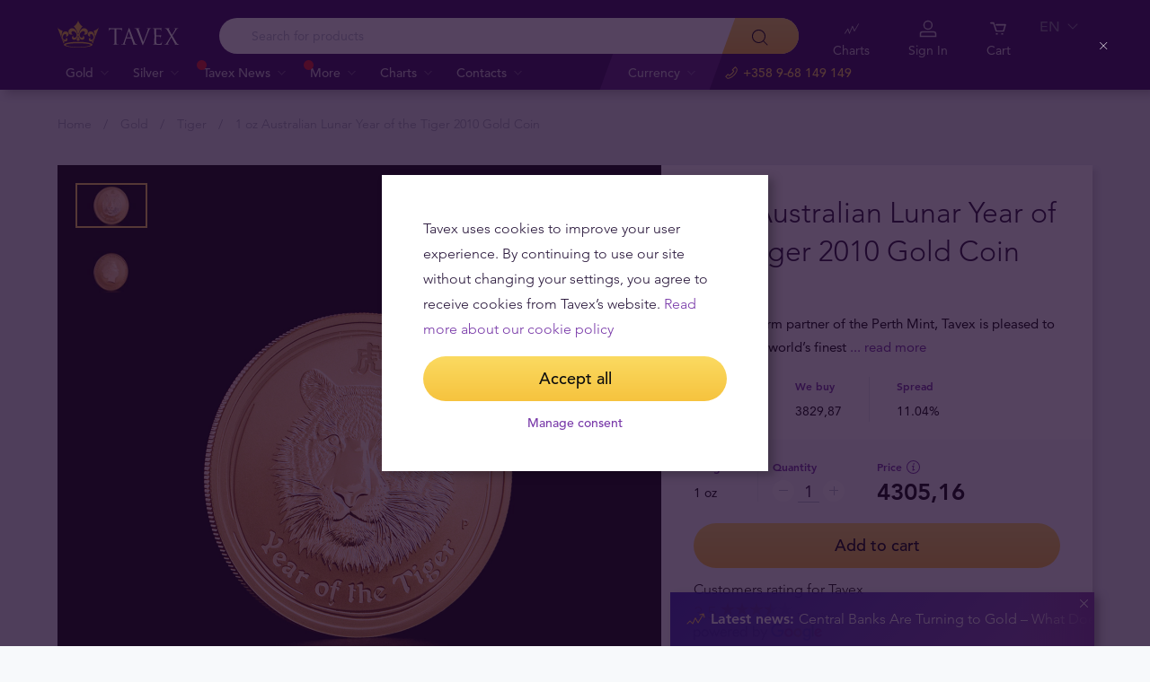

--- FILE ---
content_type: text/html; charset=UTF-8
request_url: https://tavex.fi/en/gold/1oz-australian-lunar-year-2010-tiger-gold-coin/
body_size: 29294
content:
<!DOCTYPE html>
<html class="no-js" lang="en">
<head>
    <meta charset="utf-8">
    <meta name="viewport" content="width=device-width, initial-scale=1">
    <meta http-equiv="X-UA-Compatible" content="IE=Edge">
    <link rel="dns-prefetch" href="https://static.hotjar.com">
    <link rel="dns-prefetch" href="https://in.hotjar.com">
    <link rel="dns-prefetch" href="https://www.google-analytics.com">
    <link rel="dns-prefetch" href="https://www.googletagmanager.com">
    <link rel="dns-prefetch" href="https://media.tavid.ee">
    <link rel="dns-prefetch" href="https://www.gstatic.com">
    <link rel="apple-touch-icon" sizes="180x180" href="https://tavex.fi/wp-content/themes/tvx-facelift/inc/favicon/apple-touch-icon.png">
    <link rel="icon" type="image/png" sizes="32x32" href="https://tavex.fi/wp-content/themes/tvx-facelift/inc/favicon/favicon-32x32.png">
    <link rel="icon" type="image/png" sizes="16x16" href="https://tavex.fi/wp-content/themes/tvx-facelift/inc/favicon/favicon-16x16.png">
    <link rel="manifest" href="https://tavex.fi/wp-content/themes/tvx-facelift/inc/manifest.json">
    <link rel="mask-icon" href="https://tavex.fi/wp-content/themes/tvx-facelift/inc/favicon/safari-pinned-tab.svg" color="#5bbad5">
    <link rel="shortcut icon" href="https://tavex.fi/wp-content/themes/tvx-facelift/inc/favicon/favicon.ico">
    <meta name="msapplication-config" content="https://tavex.fi/wp-content/themes/tvx-facelift/inc/favicon/browserconfig.xml">
    <meta name="theme-color" content="#ffffff">
    <style type="text/css">
    @font-face{
        font-family:"Avenir W02";
        src:url("https://tavex.fi/wp-content/themes/tvx-facelift/inc/fonts/9251e78a-dec6-4eae-b2ef-978078607d9e.eot?#iefix");
        src:url("https://tavex.fi/wp-content/themes/tvx-facelift/inc/fonts/9251e78a-dec6-4eae-b2ef-978078607d9e.eot?#iefix") format("eot"),
            url("https://tavex.fi/wp-content/themes/tvx-facelift/inc/fonts/1c557856-58ec-4541-9452-7acb5ffe2c32.woff2") format("woff2"),
            url("https://tavex.fi/wp-content/themes/tvx-facelift/inc/fonts/23054762-d9a8-4fcf-8306-55423802e8e4.woff") format("woff"),
            url("https://tavex.fi/wp-content/themes/tvx-facelift/inc/fonts/c9033012-9826-4249-9537-be9d2f0c2652.ttf") format("truetype"),
            url("https://tavex.fi/wp-content/themes/tvx-facelift/inc/fonts/a4b30cfd-5216-4048-bd73-dfc0ce5daacf.svg#a4b30cfd-5216-4048-bd73-dfc0ce5daacf") format("svg");
        font-weight: 200;
        font-style: normal;
        font-display: swap;
    }
    @font-face{
        font-family:"Avenir W02";
        src:url("https://tavex.fi/wp-content/themes/tvx-facelift/inc/fonts/ebf375c1-452c-47da-aaf4-cf05c127a4cd.eot?#iefix");
        src:url("https://tavex.fi/wp-content/themes/tvx-facelift/inc/fonts/ebf375c1-452c-47da-aaf4-cf05c127a4cd.eot?#iefix") format("eot"),url("https://tavex.fi/wp-content/themes/tvx-facelift/inc/fonts/46d9ac88-dbbb-4a0e-afa2-aa57045a2d12.woff2") format("woff2"),url("https://tavex.fi/wp-content/themes/tvx-facelift/inc/fonts/b28810ec-90f0-4c3f-ac0e-f47ad568fe27.woff") format("woff"),url("https://tavex.fi/wp-content/themes/tvx-facelift/inc/fonts/2c8bff81-d390-4ce5-8611-d4932e64d05d.ttf") format("truetype"),url("https://tavex.fi/wp-content/themes/tvx-facelift/inc/fonts/622a45ad-5f63-4628-87c8-e6632a3d63fc.svg#622a45ad-5f63-4628-87c8-e6632a3d63fc") format("svg");
        font-weight: 400;
        font-style: normal;
        font-display: swap;
    }
    @font-face{
        font-family:"Avenir W02";
        src:url("https://tavex.fi/wp-content/themes/tvx-facelift/inc/fonts/3cbb38b5-39f7-4266-aef2-c1d76a430661.eot?#iefix");
        src:url("https://tavex.fi/wp-content/themes/tvx-facelift/inc/fonts/3cbb38b5-39f7-4266-aef2-c1d76a430661.eot?#iefix") format("eot"),url("https://tavex.fi/wp-content/themes/tvx-facelift/inc/fonts/55b3246a-2a53-4f75-b0da-6dffde8260ad.woff2") format("woff2"),url("https://tavex.fi/wp-content/themes/tvx-facelift/inc/fonts/0614ebff-0ec3-4726-98b3-379062bb14e7.woff") format("woff"),url("https://tavex.fi/wp-content/themes/tvx-facelift/inc/fonts/7ce0560a-1399-4d97-bca7-75fc1ad7ca07.ttf") format("truetype"),url("https://tavex.fi/wp-content/themes/tvx-facelift/inc/fonts/b400c57c-9dcf-4056-9349-20f51cc82688.svg#b400c57c-9dcf-4056-9349-20f51cc82688") format("svg");
        font-weight: 500;
        font-style: normal;
        font-display: swap;
    }
    @font-face{
        font-family:"Avenir W02";
        src:url("https://tavex.fi/wp-content/themes/tvx-facelift/inc/fonts/4a5082cd-dbf3-4cc4-903d-df495de21506.eot?#iefix");
        src:url("https://tavex.fi/wp-content/themes/tvx-facelift/inc/fonts/4a5082cd-dbf3-4cc4-903d-df495de21506.eot?#iefix") format("eot"),url("https://tavex.fi/wp-content/themes/tvx-facelift/inc/fonts/21d611aa-91cd-462c-9896-b71b85d3cca9.woff2") format("woff2"),url("https://tavex.fi/wp-content/themes/tvx-facelift/inc/fonts/9594894d-c00f-4259-842f-d7991a3af9ee.woff") format("woff"),url("https://tavex.fi/wp-content/themes/tvx-facelift/inc/fonts/e5f40243-1250-46a5-b1be-9cdafabc981b.ttf") format("truetype"),url("https://tavex.fi/wp-content/themes/tvx-facelift/inc/fonts/5ee62038-f47d-4df9-8bc2-ea98d94d867a.svg#5ee62038-f47d-4df9-8bc2-ea98d94d867a") format("svg");
        font-weight: 700;
        font-style: normal;
        font-display: swap;
    }
    @font-face{
        font-family:"Avenir Next W00";
        src:url("https://tavex.fi/wp-content/themes/tvx-facelift/inc/fonts/069faa0e-9913-48c4-9ef7-89a4bc080b65.eot?#iefix");
        src:url("https://tavex.fi/wp-content/themes/tvx-facelift/inc/fonts/069faa0e-9913-48c4-9ef7-89a4bc080b65.eot?#iefix") format("eot"),url("https://tavex.fi/wp-content/themes/tvx-facelift/inc/fonts/7db1f672-3a8f-4d19-9c49-7f61aed450b5.woff2") format("woff2"),url("https://tavex.fi/wp-content/themes/tvx-facelift/inc/fonts/4ab86b35-c0c2-42b5-98ad-4b6eba66b197.woff") format("woff"),url("https://tavex.fi/wp-content/themes/tvx-facelift/inc/fonts/276b3566-1c3b-4bc1-8915-15314f091f29.ttf") format("truetype"),url("https://tavex.fi/wp-content/themes/tvx-facelift/inc/fonts/5d02f5f4-46e7-453a-aef9-3e7106d7bb68.svg#5d02f5f4-46e7-453a-aef9-3e7106d7bb68") format("svg");
        font-weight: 200;
        font-style: normal;
        font-display: swap;
    }
    @font-face{
        font-family:"Avenir Next W00";
        src:url("https://tavex.fi/wp-content/themes/tvx-facelift/inc/fonts/fbf4298d-ef75-419c-b615-47f209a48ed2.eot?#iefix");
        src:url("https://tavex.fi/wp-content/themes/tvx-facelift/inc/fonts/fbf4298d-ef75-419c-b615-47f209a48ed2.eot?#iefix") format("eot"),url("https://tavex.fi/wp-content/themes/tvx-facelift/inc/fonts/40d36b4a-60c6-460a-bf43-4c948c23563e.woff2") format("woff2"),url("https://tavex.fi/wp-content/themes/tvx-facelift/inc/fonts/45b78f45-e639-4836-8612-e0892e120f14.woff") format("woff"),url("https://tavex.fi/wp-content/themes/tvx-facelift/inc/fonts/cbc021cc-b96f-4c82-ba0d-59cb0b7449c0.ttf") format("truetype"),url("https://tavex.fi/wp-content/themes/tvx-facelift/inc/fonts/c6778bcf-ca82-4a86-8a5f-08b70c9a71fd.svg#c6778bcf-ca82-4a86-8a5f-08b70c9a71fd") format("svg");
        font-weight: 700;
        font-style: normal;
        font-display: swap;
    }
    @font-face{
        font-family:"Trajan W08";
        src:url("https://tavex.fi/wp-content/themes/tvx-facelift/inc/fonts/b1ea5371-054f-484d-aa42-a79997cd4e21.eot?#iefix");
        src:url("https://tavex.fi/wp-content/themes/tvx-facelift/inc/fonts/b1ea5371-054f-484d-aa42-a79997cd4e21.eot?#iefix") format("eot"),url("https://tavex.fi/wp-content/themes/tvx-facelift/inc/fonts/5d1b6630-25f6-4064-9af1-ed6826e12e8c.woff2") format("woff2"),url("https://tavex.fi/wp-content/themes/tvx-facelift/inc/fonts/2649890f-ced1-4b53-9a01-4ce5a76159a6.woff") format("woff"),url("https://tavex.fi/wp-content/themes/tvx-facelift/inc/fonts/b66b7a48-c18d-4214-8f34-27f14538f51f.ttf") format("truetype"),url("https://tavex.fi/wp-content/themes/tvx-facelift/inc/fonts/083f0ff8-1ce1-4e64-bb92-478df522f370.svg#083f0ff8-1ce1-4e64-bb92-478df522f370") format("svg");
        font-weight: 400;
        font-style: normal;
        font-display: swap;
    }
    .h-hidden {
        display: none !important;
    }
    </style>

            <meta name='robots' content='index, follow, max-image-preview:large, max-snippet:-1, max-video-preview:-1' />
	<style>img:is([sizes="auto" i], [sizes^="auto," i]) { contain-intrinsic-size: 3000px 1500px }</style>
	
	<!-- This site is optimized with the Yoast SEO plugin v25.6 - https://yoast.com/wordpress/plugins/seo/ -->
	<title>1 oz Australian Lunar Year of the Tiger 2010 Gold Coin - Tavex - Valuutta, Kulta, Hopea</title>
<link crossorigin data-rocket-preconnect href="https://www.google-analytics.com" rel="preconnect">
<link crossorigin data-rocket-preconnect href="https://www.googletagmanager.com" rel="preconnect">
<link crossorigin data-rocket-preconnect href="https://www.gstatic.com" rel="preconnect">
<link crossorigin data-rocket-preconnect href="https://www.google.com" rel="preconnect">
	<link rel="canonical" href="https://tavex.fi/en/gold/1oz-australian-lunar-year-2010-tiger-gold-coin/" />
	<meta property="og:locale" content="en_US" />
	<meta property="og:type" content="article" />
	<meta property="og:title" content="1 oz Australian Lunar Year of the Tiger 2010 Gold Coin - Tavex - Valuutta, Kulta, Hopea" />
	<meta property="og:description" content="The 2010 Year of the Tiger gold coin is part of the Perth Mint’s Australian Lunar Series II collection." />
	<meta property="og:url" content="https://tavex.fi/en/gold/1oz-australian-lunar-year-2010-tiger-gold-coin/" />
	<meta property="og:site_name" content="Tavex - Valuutta, Kulta, Hopea" />
	<meta property="article:modified_time" content="2020-03-23T11:05:11+00:00" />
	<meta name="twitter:card" content="summary_large_image" />
	<!-- / Yoast SEO plugin. -->


<link rel='dns-prefetch' href='//www.google.com' />
<style id='global-styles-inline-css' type='text/css'>
:root{--wp--preset--aspect-ratio--square: 1;--wp--preset--aspect-ratio--4-3: 4/3;--wp--preset--aspect-ratio--3-4: 3/4;--wp--preset--aspect-ratio--3-2: 3/2;--wp--preset--aspect-ratio--2-3: 2/3;--wp--preset--aspect-ratio--16-9: 16/9;--wp--preset--aspect-ratio--9-16: 9/16;--wp--preset--color--black: #000000;--wp--preset--color--cyan-bluish-gray: #abb8c3;--wp--preset--color--white: #ffffff;--wp--preset--color--pale-pink: #f78da7;--wp--preset--color--vivid-red: #cf2e2e;--wp--preset--color--luminous-vivid-orange: #ff6900;--wp--preset--color--luminous-vivid-amber: #fcb900;--wp--preset--color--light-green-cyan: #7bdcb5;--wp--preset--color--vivid-green-cyan: #00d084;--wp--preset--color--pale-cyan-blue: #8ed1fc;--wp--preset--color--vivid-cyan-blue: #0693e3;--wp--preset--color--vivid-purple: #9b51e0;--wp--preset--gradient--vivid-cyan-blue-to-vivid-purple: linear-gradient(135deg,rgba(6,147,227,1) 0%,rgb(155,81,224) 100%);--wp--preset--gradient--light-green-cyan-to-vivid-green-cyan: linear-gradient(135deg,rgb(122,220,180) 0%,rgb(0,208,130) 100%);--wp--preset--gradient--luminous-vivid-amber-to-luminous-vivid-orange: linear-gradient(135deg,rgba(252,185,0,1) 0%,rgba(255,105,0,1) 100%);--wp--preset--gradient--luminous-vivid-orange-to-vivid-red: linear-gradient(135deg,rgba(255,105,0,1) 0%,rgb(207,46,46) 100%);--wp--preset--gradient--very-light-gray-to-cyan-bluish-gray: linear-gradient(135deg,rgb(238,238,238) 0%,rgb(169,184,195) 100%);--wp--preset--gradient--cool-to-warm-spectrum: linear-gradient(135deg,rgb(74,234,220) 0%,rgb(151,120,209) 20%,rgb(207,42,186) 40%,rgb(238,44,130) 60%,rgb(251,105,98) 80%,rgb(254,248,76) 100%);--wp--preset--gradient--blush-light-purple: linear-gradient(135deg,rgb(255,206,236) 0%,rgb(152,150,240) 100%);--wp--preset--gradient--blush-bordeaux: linear-gradient(135deg,rgb(254,205,165) 0%,rgb(254,45,45) 50%,rgb(107,0,62) 100%);--wp--preset--gradient--luminous-dusk: linear-gradient(135deg,rgb(255,203,112) 0%,rgb(199,81,192) 50%,rgb(65,88,208) 100%);--wp--preset--gradient--pale-ocean: linear-gradient(135deg,rgb(255,245,203) 0%,rgb(182,227,212) 50%,rgb(51,167,181) 100%);--wp--preset--gradient--electric-grass: linear-gradient(135deg,rgb(202,248,128) 0%,rgb(113,206,126) 100%);--wp--preset--gradient--midnight: linear-gradient(135deg,rgb(2,3,129) 0%,rgb(40,116,252) 100%);--wp--preset--font-size--small: 13px;--wp--preset--font-size--medium: 20px;--wp--preset--font-size--large: 36px;--wp--preset--font-size--x-large: 42px;--wp--preset--spacing--20: 0.44rem;--wp--preset--spacing--30: 0.67rem;--wp--preset--spacing--40: 1rem;--wp--preset--spacing--50: 1.5rem;--wp--preset--spacing--60: 2.25rem;--wp--preset--spacing--70: 3.38rem;--wp--preset--spacing--80: 5.06rem;--wp--preset--shadow--natural: 6px 6px 9px rgba(0, 0, 0, 0.2);--wp--preset--shadow--deep: 12px 12px 50px rgba(0, 0, 0, 0.4);--wp--preset--shadow--sharp: 6px 6px 0px rgba(0, 0, 0, 0.2);--wp--preset--shadow--outlined: 6px 6px 0px -3px rgba(255, 255, 255, 1), 6px 6px rgba(0, 0, 0, 1);--wp--preset--shadow--crisp: 6px 6px 0px rgba(0, 0, 0, 1);}:where(.is-layout-flex){gap: 0.5em;}:where(.is-layout-grid){gap: 0.5em;}body .is-layout-flex{display: flex;}.is-layout-flex{flex-wrap: wrap;align-items: center;}.is-layout-flex > :is(*, div){margin: 0;}body .is-layout-grid{display: grid;}.is-layout-grid > :is(*, div){margin: 0;}:where(.wp-block-columns.is-layout-flex){gap: 2em;}:where(.wp-block-columns.is-layout-grid){gap: 2em;}:where(.wp-block-post-template.is-layout-flex){gap: 1.25em;}:where(.wp-block-post-template.is-layout-grid){gap: 1.25em;}.has-black-color{color: var(--wp--preset--color--black) !important;}.has-cyan-bluish-gray-color{color: var(--wp--preset--color--cyan-bluish-gray) !important;}.has-white-color{color: var(--wp--preset--color--white) !important;}.has-pale-pink-color{color: var(--wp--preset--color--pale-pink) !important;}.has-vivid-red-color{color: var(--wp--preset--color--vivid-red) !important;}.has-luminous-vivid-orange-color{color: var(--wp--preset--color--luminous-vivid-orange) !important;}.has-luminous-vivid-amber-color{color: var(--wp--preset--color--luminous-vivid-amber) !important;}.has-light-green-cyan-color{color: var(--wp--preset--color--light-green-cyan) !important;}.has-vivid-green-cyan-color{color: var(--wp--preset--color--vivid-green-cyan) !important;}.has-pale-cyan-blue-color{color: var(--wp--preset--color--pale-cyan-blue) !important;}.has-vivid-cyan-blue-color{color: var(--wp--preset--color--vivid-cyan-blue) !important;}.has-vivid-purple-color{color: var(--wp--preset--color--vivid-purple) !important;}.has-black-background-color{background-color: var(--wp--preset--color--black) !important;}.has-cyan-bluish-gray-background-color{background-color: var(--wp--preset--color--cyan-bluish-gray) !important;}.has-white-background-color{background-color: var(--wp--preset--color--white) !important;}.has-pale-pink-background-color{background-color: var(--wp--preset--color--pale-pink) !important;}.has-vivid-red-background-color{background-color: var(--wp--preset--color--vivid-red) !important;}.has-luminous-vivid-orange-background-color{background-color: var(--wp--preset--color--luminous-vivid-orange) !important;}.has-luminous-vivid-amber-background-color{background-color: var(--wp--preset--color--luminous-vivid-amber) !important;}.has-light-green-cyan-background-color{background-color: var(--wp--preset--color--light-green-cyan) !important;}.has-vivid-green-cyan-background-color{background-color: var(--wp--preset--color--vivid-green-cyan) !important;}.has-pale-cyan-blue-background-color{background-color: var(--wp--preset--color--pale-cyan-blue) !important;}.has-vivid-cyan-blue-background-color{background-color: var(--wp--preset--color--vivid-cyan-blue) !important;}.has-vivid-purple-background-color{background-color: var(--wp--preset--color--vivid-purple) !important;}.has-black-border-color{border-color: var(--wp--preset--color--black) !important;}.has-cyan-bluish-gray-border-color{border-color: var(--wp--preset--color--cyan-bluish-gray) !important;}.has-white-border-color{border-color: var(--wp--preset--color--white) !important;}.has-pale-pink-border-color{border-color: var(--wp--preset--color--pale-pink) !important;}.has-vivid-red-border-color{border-color: var(--wp--preset--color--vivid-red) !important;}.has-luminous-vivid-orange-border-color{border-color: var(--wp--preset--color--luminous-vivid-orange) !important;}.has-luminous-vivid-amber-border-color{border-color: var(--wp--preset--color--luminous-vivid-amber) !important;}.has-light-green-cyan-border-color{border-color: var(--wp--preset--color--light-green-cyan) !important;}.has-vivid-green-cyan-border-color{border-color: var(--wp--preset--color--vivid-green-cyan) !important;}.has-pale-cyan-blue-border-color{border-color: var(--wp--preset--color--pale-cyan-blue) !important;}.has-vivid-cyan-blue-border-color{border-color: var(--wp--preset--color--vivid-cyan-blue) !important;}.has-vivid-purple-border-color{border-color: var(--wp--preset--color--vivid-purple) !important;}.has-vivid-cyan-blue-to-vivid-purple-gradient-background{background: var(--wp--preset--gradient--vivid-cyan-blue-to-vivid-purple) !important;}.has-light-green-cyan-to-vivid-green-cyan-gradient-background{background: var(--wp--preset--gradient--light-green-cyan-to-vivid-green-cyan) !important;}.has-luminous-vivid-amber-to-luminous-vivid-orange-gradient-background{background: var(--wp--preset--gradient--luminous-vivid-amber-to-luminous-vivid-orange) !important;}.has-luminous-vivid-orange-to-vivid-red-gradient-background{background: var(--wp--preset--gradient--luminous-vivid-orange-to-vivid-red) !important;}.has-very-light-gray-to-cyan-bluish-gray-gradient-background{background: var(--wp--preset--gradient--very-light-gray-to-cyan-bluish-gray) !important;}.has-cool-to-warm-spectrum-gradient-background{background: var(--wp--preset--gradient--cool-to-warm-spectrum) !important;}.has-blush-light-purple-gradient-background{background: var(--wp--preset--gradient--blush-light-purple) !important;}.has-blush-bordeaux-gradient-background{background: var(--wp--preset--gradient--blush-bordeaux) !important;}.has-luminous-dusk-gradient-background{background: var(--wp--preset--gradient--luminous-dusk) !important;}.has-pale-ocean-gradient-background{background: var(--wp--preset--gradient--pale-ocean) !important;}.has-electric-grass-gradient-background{background: var(--wp--preset--gradient--electric-grass) !important;}.has-midnight-gradient-background{background: var(--wp--preset--gradient--midnight) !important;}.has-small-font-size{font-size: var(--wp--preset--font-size--small) !important;}.has-medium-font-size{font-size: var(--wp--preset--font-size--medium) !important;}.has-large-font-size{font-size: var(--wp--preset--font-size--large) !important;}.has-x-large-font-size{font-size: var(--wp--preset--font-size--x-large) !important;}
:where(.wp-block-post-template.is-layout-flex){gap: 1.25em;}:where(.wp-block-post-template.is-layout-grid){gap: 1.25em;}
:where(.wp-block-columns.is-layout-flex){gap: 2em;}:where(.wp-block-columns.is-layout-grid){gap: 2em;}
:root :where(.wp-block-pullquote){font-size: 1.5em;line-height: 1.6;}
</style>
<link rel='preload' as='style' onload="this.onload=null;this.rel='stylesheet'" id='google_business_reviews_rating_wp_css' href='https://tavex.fi/wp-content/plugins/g-business-reviews-rating/wp/css/css.css' type='text/css' media='all' /><link rel='stylesheet' id='global-css' href='https://tavex.fi/wp-content/themes/tvx-facelift/inc/css/global.25.16.0.min.css?v=25.16.0' type='text/css' media='all' />
<meta name="generator" content="performant-translations 1.2.0">
<script type="application/ld+json">{"@context":"https:\/\/schema.org","@type":"BreadcrumbList","itemListElement":[{"@type":"ListItem","position":1,"name":"Home","item":"https:\/\/tavex.fi\/en\/"},{"@type":"ListItem","position":2,"name":"Gold","item":"https:\/\/tavex.fi\/en\/gold\/"},{"@type":"ListItem","position":3,"name":"Tiger","item":"https:\/\/tavex.fi\/en\/gold\/tiger\/"},{"@type":"ListItem","position":4,"name":"1 oz Australian Lunar Year of the Tiger 2010 Gold Coin","item":"https:\/\/tavex.fi\/en\/gold\/1oz-australian-lunar-year-2010-tiger-gold-coin\/"}]}</script><script type="application/ld+json">{"@context":"https:\/\/www.schema.org","@type":"product","brand":{"@type":"Organization","name":"Tavex"},"weight":{"unitCode":"oz","value":"1"},"sku":"GCAuLu1oz10","url":"https:\/\/tavex.fi\/en\/gold\/1oz-australian-lunar-year-2010-tiger-gold-coin\/","name":"1 oz Australian Lunar Year of the Tiger 2010 Gold Coin","image":"https:\/\/img.tavex.fi\/v7\/_product_catalog_\/1-oz-australian-lunar-year-of-the-tiger-2010-gold-coin\/australian_lunar_2010_year_of_the_tiger_1oz_gold_coin_reverse3.jpg?height=1200&width=1200&func=crop","description":"The 2010 Year of the Tiger gold coin is part of the Perth Mint\u2019s Australian Lunar Series II collection.","manufacturer":"The Perth Mint","offers":{"@type":"Offer","availability":"https:\/\/schema.org\/InStock","price":4305.16,"priceCurrency":"EUR","seller":{"@type":"Organization","name":"Tavex"}}}</script><meta name="verify-paysera" content="e604767af3c86acbd687a2d74cd9752b"><meta property="og:image" content="https://img.tavex.fi/v7/_product_catalog_/1-oz-australian-lunar-year-of-the-tiger-2010-gold-coin/australian_lunar_2010_year_of_the_tiger_1oz_gold_coin_reverse3.jpg?height=1200&width=1200&func=crop"/><style type="text/css">.broken_link, a.broken_link {
	text-decoration: line-through;
}</style><!-- Google Tag Manager --><script>(function(w,d,s,l,i){w[l]=w[l]||[];w[l].push({'gtm.start':
new Date().getTime(),event:'gtm.js'});var f=d.getElementsByTagName(s)[0],
j=d.createElement(s),dl=l!='dataLayer'?'&l='+l:'';j.async=true;j.src=
'https://www.googletagmanager.com/gtm.js?id='+i+dl;f.parentNode.insertBefore(j,f);
})(window,document,'script','dataLayer','GTM-TWH4T4X');</script><!-- End Google Tag Manager -->		<style type="text/css" id="wp-custom-css">
			.v-screen__product .product__stock {
    display: none;
}
.grecaptcha-badge {
	visibility: hidden;
}		</style>
		
    
        <style>
        html {
            margin-top: 0 !important;
        }
    </style>
<meta name="generator" content="WP Rocket 3.19.2.1" data-wpr-features="wpr_preconnect_external_domains wpr_desktop" /></head>
<body class="wp-singular gold-template-default single single-gold postid-5068 wp-theme-tvx-facelift preload ">
    <div class="h-canvas">
                    <div class="h-overlay"></div>
<a href="https://tavex.fi/en/compare/" class="button__compare button__compare--fab js-compare-button h-hidden-lg" style="display: none;" >
    <span class="button__compare-value js-content-button-amount"></span>
    <svg class="icon button__compare-icon"><use xlink:href="https://tavex.fi/wp-content/themes/tvx-facelift/inc/svg/global.25.16.0.svg#compare"></use></svg>
</a>
<header class="header js-menu --v2 header--FI">
            




<div class="h-hidden" id="cookie-initial-modal">
    <div class="modaal__content">
                                <div class="text">
                                <p class="modaal__title-text cookie-initial__text"><p>Tavex uses cookies to improve your user experience. By continuing to use our site without changing your settings, you agree to receive cookies from Tavex&#8217;s website. <a rel="noopener" href="https://tavex.fi/en/tavex-privacy-cookies-policy/" target="_blank">Read more about our cookie policy</a></p>
</p>
    <form class="form-group cookie-initial__inner">
        <div class="form-group__row">
            <a href="#"  class="button button--block js-cookie-policy-agree" data-id="GCAuLu1oz10" >
    <span class="button__inner">
        Accept all        <i class="button__bubble"></i>
    </span>
</a>
        </div>
        <div class="form-group__row">
            <a href="#cookie-modal"  class="button button--naked button--white button--inline js-modaal js-initial-cookies-modaal-manage" data-id="GCAuLu1oz10" data-custom-class="modaal--split modaal--small-title" >
    <span class="button__inner">
        Manage consent        <i class="button__bubble"></i>
    </span>
</a>
        </div>
    </form>

                    </div>
                    </div><!-- /.modaal__content -->
</div><!-- /div -->

<div class="h-hidden" id="cookie-modal">
    <div class="modaal__content">
                <div class="grid grid--no-gutter grid--equalheight">
                        <div class="grid__col--md-6 modaal__body">
                <div class="modaal__content-inner modaal__content-inner--primary">
                                                                                        <p class="modaal__title-text">Please select what cookies you allow us to use</p>
    <form class="form-group js-cookie-consent-form">
        <div class="form-group__row">
            <div class="form-check form-check--large">
    <input
        type="checkbox"
          id="cookie-consent-necessary"           name="necessary"         value=""
        
        class="form-check__input"
         checked="checked"                 disabled="disabled"     >
    <label for="cookie-consent-necessary" class="form-check__label">    Necessary</label>
    <div class="form-check__bubble"></div>
</div>
        </div>
        <div class="form-group__row">
            <div class="form-check form-check--large">
    <input
        type="checkbox"
          id="cookie-consent-preference"           name="preference"         value=""
        
        class="form-check__input"
                            >
    <label for="cookie-consent-preference" class="form-check__label">    Preference</label>
    <div class="form-check__bubble"></div>
</div>
        </div>
        <div class="form-group__row">
            <div class="form-check form-check--large">
    <input
        type="checkbox"
          id="cookie-consent-marketing"           name="marketing"         value=""
        
        class="form-check__input"
                            >
    <label for="cookie-consent-marketing" class="form-check__label">    Marketing</label>
    <div class="form-check__bubble"></div>
</div>
        </div>
        <div class="form-group__row">
            <div class="form-check form-check--large">
    <input
        type="checkbox"
          id="cookie-consent-statistic"           name="statistic"         value=""
        
        class="form-check__input"
                            >
    <label for="cookie-consent-statistic" class="form-check__label">    Statistic</label>
    <div class="form-check__bubble"></div>
</div>
        </div>
        <div class="form-group__row">
            <a href="#"  class="button button--block js-cookie-policy-agree" data-id="GCAuLu1oz10" >
    <span class="button__inner">
        Accept all        <i class="button__bubble"></i>
    </span>
</a>
        </div>
        <div class="form-group__row">
            <a href="#"  class="button button--block button--large button--purple js-cookie-save-preferences" data-id="GCAuLu1oz10" >
    <span class="button__inner">
        Save all preferences        <i class="button__bubble"></i>
    </span>
</a>
        </div>
    </form>

                </div>
            </div>
            <div class="grid__col--md-6 modaal__body">
                <div class="modaal__content-inner modaal__content-inner--secondary">
                        More info in our cookie policy page
    <a href="#cookie-explanation"  class="button button--naked button--white button--inline button--cookie-explain js-modaal js-cookie-call-explanation" data-id="GCAuLu1oz10" data-custom-class="modaal--large cookie-explanation" >
    <span class="button__inner">
        Explain cookies        <i class="button__bubble"></i>
    </span>
</a>

                </div>
            </div>
        </div>
            </div><!-- /.modaal__content -->
</div><!-- /div -->

<div class="h-hidden" id="cookie-explanation">
    <div class="modaal__content">
                <div class="h2 modaal__title">Cookie usage</div>                <div class="text">
                                <div class="text editor">
        
    </div>
    <div class="accordion  js-filter-search-group">
                <div class="accordion__item js-accordion" id="cookies-accordion-necessary">
            <a href="#cookies-accordion-necessary" class="accordion__header js-accordion-control" data-status="" data-invested="" data-current="">
                <div class="accordion__title">Necessary</div>
            </a>
            <div class="accordion__content js-accordion-content">
                <div class="accordion__inner">
                    <div class="text editor">
                        <table class="table">
                            <thead>
                            <tr>
                                <th>Cookie name</th>
                                <th>Cookie description</th>
                                <th>Cookie duration</th>
                            </tr>
                            </thead>
                            <tbody>
                                                            <tr>
                                    <td>tavex_cookie_consent</td>
                                    <td>Stores cookie consent options selected</td>
                                    <td>60 weeks</td>
                                </tr>
                                                            <tr>
                                    <td>tavex_customer</td>
                                    <td>Tavex customer ID</td>
                                    <td>30 days</td>
                                </tr>
                                                            <tr>
                                    <td>wp-wpml_current_language</td>
                                    <td>Stores selected language</td>
                                    <td>1 day</td>
                                </tr>
                                                            <tr>
                                    <td>AWSALB</td>
                                    <td>AWS ALB sticky session cookie</td>
                                    <td>6 days</td>
                                </tr>
                                                            <tr>
                                    <td>AWSALBCORS</td>
                                    <td>AWS ALB sticky session cookie</td>
                                    <td>6 days</td>
                                </tr>
                                                            <tr>
                                    <td>NO_CACHE</td>
                                    <td>Used to disable page caching</td>
                                    <td>1 day</td>
                                </tr>
                                                            <tr>
                                    <td>PHPSESSID</td>
                                    <td>Identifier for PHP session</td>
                                    <td>Session</td>
                                </tr>
                                                            <tr>
                                    <td>latest_news</td>
                                    <td>Helps to keep notifications relevant by storing the latest news shown</td>
                                    <td>29 days</td>
                                </tr>
                                                            <tr>
                                    <td>latest_news_flash</td>
                                    <td>Helps to keep notifications relevant by storing the latest news shown</td>
                                    <td>29 days</td>
                                </tr>
                                                            <tr>
                                    <td>tavex_recently_viewed_products</td>
                                    <td>List of recently viewed products</td>
                                    <td>1 day</td>
                                </tr>
                                                            <tr>
                                    <td>tavex_compare_amount</td>
                                    <td>Number of items in product comparison view</td>
                                    <td>1 day</td>
                                </tr>
                                                        </tbody>
                        </table>
                    </div>
                </div>
            </div>
        </div>
                        <div class="accordion__item js-accordion" id="cookies-accordion-preference">
            <a href="#cookies-accordion-preference" class="accordion__header js-accordion-control" data-status="" data-invested="" data-current="">
                <div class="accordion__title">Preference</div>
            </a>
            <div class="accordion__content js-accordion-content">
                <div class="accordion__inner">
                    <div class="text editor">
                        <table class="table">
                            <thead>
                            <tr>
                                <th>Cookie name</th>
                                <th>Cookie description</th>
                                <th>Cookie duration</th>
                            </tr>
                            </thead>
                            <tbody>
                                                            <tr>
                                    <td>chart-widget-tab-*-*-*</td>
                                    <td>Remembers last chart options (i.e currency, time period, etc)</td>
                                    <td>29 days</td>
                                </tr>
                                                            <tr>
                                    <td>archive_layout</td>
                                    <td>Stores selected product layout on category pages</td>
                                    <td>1 day</td>
                                </tr>
                                                        </tbody>
                        </table>
                    </div>
                </div>
            </div>
        </div>
                        <div class="accordion__item js-accordion js-filter-search-row  " id="cookies-accordion-marketing">
            <a href="#cookies-accordion-marketing" class="accordion__header js-accordion-control" data-status="" data-invested="" data-current="">
                <div class="accordion__title">Marketing</div>
            </a>
            <div class="accordion__content js-accordion-content">
                <div class="accordion__inner">
                    <div class="text editor">
                        <table class="table">
                            <thead>
                            <tr>
                                <th>Cookie name</th>
                                <th>Cookie description</th>
                                <th>Cookie duration</th>
                            </tr>
                            </thead>
                            <tbody>
                                                            <tr>
                                    <td>cartstack.com-*</td>
                                    <td>Used for tracking abandoned shopping carts</td>
                                    <td>1 year</td>
                                </tr>
                                                            <tr>
                                    <td>_omappvp</td>
                                    <td>Used by OptinMonster for determining new vs. returning visitors. Expires in 11 years</td>
                                    <td>11 years</td>
                                </tr>
                                                            <tr>
                                    <td>_omappvs</td>
                                    <td>Used by OptinMonster for determining when a new visitor becomes a returning visitor</td>
                                    <td>Session</td>
                                </tr>
                                                            <tr>
                                    <td>om*</td>
                                    <td>Used by OptinMonster to track interactions with campaigns</td>
                                    <td>Persistent</td>
                                </tr>
                                                        </tbody>
                        </table>
                    </div>
                </div>
            </div>
        </div>
                        <div class="accordion__item js-accordion js-filter-search-row  " id="cookies-accordion-statistic">
            <a href="#cookies-accordion-statistic" class="accordion__header js-accordion-control" data-status="" data-invested="" data-current="">
                <div class="accordion__title">Statistic</div>
            </a>
            <div class="accordion__content js-accordion-content">
                <div class="accordion__inner">
                    <div class="text editor">
                        <table class="table">
                            <thead>
                            <tr>
                                <th>Cookie name</th>
                                <th>Cookie description</th>
                                <th>Cookie duration</th>
                            </tr>
                            </thead>
                            <tbody>
                                                            <tr>
                                    <td>_ga</td>
                                    <td>Used to distinguish users</td>
                                    <td>2 years</td>
                                </tr>
                                                            <tr>
                                    <td>_gid</td>
                                    <td>Used to distinguish users</td>
                                    <td>24 hours</td>
                                </tr>
                                                            <tr>
                                    <td>_ga_*</td>
                                    <td>Used to persist session state</td>
                                    <td>2 years</td>
                                </tr>
                                                            <tr>
                                    <td>_gac_*</td>
                                    <td>Contains campaign related information</td>
                                    <td>90 days</td>
                                </tr>
                                                            <tr>
                                    <td>_gat_gtag_*</td>
                                    <td>Used to throttle request rate</td>
                                    <td>1 minute</td>
                                </tr>
                                                            <tr>
                                    <td>_fbc</td>
                                    <td>Facebook advertisement cookie</td>
                                    <td>2 years</td>
                                </tr>
                                                            <tr>
                                    <td>_fbp</td>
                                    <td>Facebook cookie for distinguishing unique users</td>
                                    <td>2 years</td>
                                </tr>
                                                        </tbody>
                        </table>
                    </div>
                </div>
            </div>
        </div>
            </div>

                    </div>
                    </div><!-- /.modaal__content -->
</div><!-- /div -->
            <div class="header__inner">
        <div class="header__container">
            <div class="header__logo">
                <a href="https://tavex.fi/en/" class="logo"><img src="https://tavex.fi/wp-content/themes/tvx-facelift/inc/img/logo-tavex.svg" alt="Logo" class="logo__img"></a>
            </div>
            <!-- visible only on mobile/tablet -->
            <a href="#" class="header__nav-toggle header__nav-toggle--htx js-has-update"><span></span></a>
            <a href="#" class="header__search-toggle js-search-toggle"><svg class="icon "><use xlink:href="https://tavex.fi/wp-content/themes/tvx-facelift/inc/svg/global.25.16.0.svg#search"></use></svg>
</a>
            <div class="js-content-header-mobile-actions">
                    <a href="#auth" class="header__account-toggle js-login-redirect"><svg class="icon "><use xlink:href="https://tavex.fi/wp-content/themes/tvx-facelift/inc/svg/global.25.16.0.svg#personal-bold"></use></svg>
</a>
            </div>
            <!-- /visible only on mobile/tablet -->
            <nav class="header__nav h-clearfix">
                <div class="header__nav-label">Menu</div>
                <div class="header__lang">
                                        <form autocomplete="off">
                        <div class="form-textfield form-select form-select--search form-select--naked form-select--lang js-change-page js-lang-select">
    <div class="form-textfield__inner">
            <select
                            id="lang-select-mobile"
                                    class="form-textfield__input dropdown__search"
                         data-id="GCAuLu1oz10"                        
                                >
                        <option  value="https://tavex.fi/en/gold/1oz-australian-lunar-year-2010-tiger-gold-coin/" selected="selected">EN</option>
                        <option  value="https://tavex.fi/kulta/1oz-australian-lunar-year-2010-tiger-gold-coin/">FI</option>
                    </select>
    
    
        </div>
</div>
                    </form>
                                    </div>
                <ul class="header__nav-wrapper">
                                        <li class="header__nav-item has-subnav ">
                        <a href="https://tavex.fi/en/gold" class="header__nav-link">Gold</a>
                                                <ul class="megamenu">
        <li class="megamenu__col">
                <div class="h4 megamenu__title megamenu__back"><a href="https://tavex.fi/en/gold" class="megamenu__back-link"><svg class="icon megamenu__back-arrow"><use xlink:href="https://tavex.fi/wp-content/themes/tvx-facelift/inc/svg/global.25.16.0.svg#caret-left"></use></svg>
Gold</a></div>
                <ul class="megamenu__nav h-clearfix">
                            <li class="megamenu__nav-item ">
                                            <a href="https://tavex.fi/en/megamenu/gold/" class="megamenu__nav-link">
                            Gold<svg class="icon megamenu__caret-icon"><use xlink:href="https://tavex.fi/wp-content/themes/tvx-facelift/inc/svg/global.25.16.0.svg#caret-right"></use></svg>
<svg class="icon megamenu__arrow-icon"><use xlink:href="https://tavex.fi/wp-content/themes/tvx-facelift/inc/svg/global.25.16.0.svg#arrow-right"></use></svg>
                        </a>
                                    </li>
                            <li class="megamenu__nav-item ">
                                            <a href="https://tavex.fi/en/gold-silver-pricelist/" class="megamenu__nav-link">
                            Gold Pricelist<svg class="icon megamenu__caret-icon"><use xlink:href="https://tavex.fi/wp-content/themes/tvx-facelift/inc/svg/global.25.16.0.svg#caret-right"></use></svg>
<svg class="icon megamenu__arrow-icon"><use xlink:href="https://tavex.fi/wp-content/themes/tvx-facelift/inc/svg/global.25.16.0.svg#arrow-right"></use></svg>
                        </a>
                                    </li>
                            <li class="megamenu__nav-item ">
                                            <a href="https://tavex.fi/en/gold/gold-coins/" class="megamenu__nav-link">
                            Gold coins<svg class="icon megamenu__caret-icon"><use xlink:href="https://tavex.fi/wp-content/themes/tvx-facelift/inc/svg/global.25.16.0.svg#caret-right"></use></svg>
<svg class="icon megamenu__arrow-icon"><use xlink:href="https://tavex.fi/wp-content/themes/tvx-facelift/inc/svg/global.25.16.0.svg#arrow-right"></use></svg>
                        </a>
                                    </li>
                            <li class="megamenu__nav-item ">
                                            <a href="https://tavex.fi/en/gold/historical-coins/" class="megamenu__nav-link">
                            Historical Gold Coins<svg class="icon megamenu__caret-icon"><use xlink:href="https://tavex.fi/wp-content/themes/tvx-facelift/inc/svg/global.25.16.0.svg#caret-right"></use></svg>
<svg class="icon megamenu__arrow-icon"><use xlink:href="https://tavex.fi/wp-content/themes/tvx-facelift/inc/svg/global.25.16.0.svg#arrow-right"></use></svg>
                        </a>
                                    </li>
                            <li class="megamenu__nav-item ">
                                            <a href="https://tavex.fi/en/gold/gold-bars/" class="megamenu__nav-link">
                            Gold bars<svg class="icon megamenu__caret-icon"><use xlink:href="https://tavex.fi/wp-content/themes/tvx-facelift/inc/svg/global.25.16.0.svg#caret-right"></use></svg>
<svg class="icon megamenu__arrow-icon"><use xlink:href="https://tavex.fi/wp-content/themes/tvx-facelift/inc/svg/global.25.16.0.svg#arrow-right"></use></svg>
                        </a>
                                    </li>
                            <li class="megamenu__nav-item ">
                                            <a href="https://tavex.fi/en/gold/investment-packages/" class="megamenu__nav-link">
                            Investment packages<svg class="icon megamenu__caret-icon"><use xlink:href="https://tavex.fi/wp-content/themes/tvx-facelift/inc/svg/global.25.16.0.svg#caret-right"></use></svg>
<svg class="icon megamenu__arrow-icon"><use xlink:href="https://tavex.fi/wp-content/themes/tvx-facelift/inc/svg/global.25.16.0.svg#arrow-right"></use></svg>
                        </a>
                                    </li>
                            <li class="megamenu__nav-item ">
                                            <a href="https://tavex.fi/en/gold/gift-ideas/" class="megamenu__nav-link">
                            Gift Ideas gold<svg class="icon megamenu__caret-icon"><use xlink:href="https://tavex.fi/wp-content/themes/tvx-facelift/inc/svg/global.25.16.0.svg#caret-right"></use></svg>
<svg class="icon megamenu__arrow-icon"><use xlink:href="https://tavex.fi/wp-content/themes/tvx-facelift/inc/svg/global.25.16.0.svg#arrow-right"></use></svg>
                        </a>
                                    </li>
                            <li class="megamenu__nav-item ">
                                            <a href="https://tavex.fi/en/product/other-products/" class="megamenu__nav-link">
                            Other products<svg class="icon megamenu__caret-icon"><use xlink:href="https://tavex.fi/wp-content/themes/tvx-facelift/inc/svg/global.25.16.0.svg#caret-right"></use></svg>
<svg class="icon megamenu__arrow-icon"><use xlink:href="https://tavex.fi/wp-content/themes/tvx-facelift/inc/svg/global.25.16.0.svg#arrow-right"></use></svg>
                        </a>
                                    </li>
                            <li class="megamenu__nav-item ">
                                            <a href="https://tavex.fi/en/sell-gold-and-silver-to-tavex/" class="megamenu__nav-link">
                            Sell gold and silver to Tavex<svg class="icon megamenu__caret-icon"><use xlink:href="https://tavex.fi/wp-content/themes/tvx-facelift/inc/svg/global.25.16.0.svg#caret-right"></use></svg>
<svg class="icon megamenu__arrow-icon"><use xlink:href="https://tavex.fi/wp-content/themes/tvx-facelift/inc/svg/global.25.16.0.svg#arrow-right"></use></svg>
                        </a>
                                    </li>
                            <li class="megamenu__nav-item ">
                                            <a href="https://tavex.fi/en/compare/" class="megamenu__nav-link">
                            Compare<svg class="icon megamenu__caret-icon"><use xlink:href="https://tavex.fi/wp-content/themes/tvx-facelift/inc/svg/global.25.16.0.svg#caret-right"></use></svg>
<svg class="icon megamenu__arrow-icon"><use xlink:href="https://tavex.fi/wp-content/themes/tvx-facelift/inc/svg/global.25.16.0.svg#arrow-right"></use></svg>
                        </a>
                                    </li>
                            <li class="megamenu__nav-item ">
                                            <a href="https://tavex.fi/en/tavex-id/" class="megamenu__nav-link">
                            Tavex ID<svg class="icon megamenu__caret-icon"><use xlink:href="https://tavex.fi/wp-content/themes/tvx-facelift/inc/svg/global.25.16.0.svg#caret-right"></use></svg>
<svg class="icon megamenu__arrow-icon"><use xlink:href="https://tavex.fi/wp-content/themes/tvx-facelift/inc/svg/global.25.16.0.svg#arrow-right"></use></svg>
                        </a>
                                    </li>
                    </ul>
        </li>
        <li class="megamenu__col">
                <div class="h4 megamenu__title"><a href="https://tavex.fi/en/gold" rel="nofollow" class="megamenu__link">Top Sellers<svg class="icon megamenu__arrow-icon"><use xlink:href="https://tavex.fi/wp-content/themes/tvx-facelift/inc/svg/global.25.16.0.svg#arrow-right"></use></svg>
</a></div>
                <ul class="megamenu__nav h-clearfix">
                            <li class="megamenu__nav-item  megamenu__product">
                                            <div class="product product--listing js-product" data-id="GB100gVaM">
    <a href="https://tavex.fi/en/gold/100g-valcambi-gold-bar/" class="product__image--link">
        <figure class="product__figure">
                        <span class="product__figure-inner">
                                    <img src="[data-uri]"
                         data-srcset="https://img.tavex.fi/v7/_product_catalog_/100-gram-valcambi-suisse-gold-bars/valcambi_100g_investment_gold_coin_obverse_hand.jpg?height=80&width=80&func=cropfit 80w, https://img.tavex.fi/v7/_product_catalog_/100-gram-valcambi-suisse-gold-bars/valcambi_100g_investment_gold_coin_obverse_hand.jpg?height=160&width=160&func=cropfit 160w, https://img.tavex.fi/v7/_product_catalog_/100-gram-valcambi-suisse-gold-bars/valcambi_100g_investment_gold_coin_obverse_hand.jpg?height=242&width=242&func=cropfit 242w, https://img.tavex.fi/v7/_product_catalog_/100-gram-valcambi-suisse-gold-bars/valcambi_100g_investment_gold_coin_obverse_hand.jpg?height=484&width=484&func=cropfit 484w"
                         alt="100 gram Valcambi gold bar is a gold product that offers the best liquidity, portability, and price per gram" class="product__figure-img lazyload" data-sizes="auto" />
                            </span>
                </figure>
    </a>
    <div class="product__meta">
        <div class="product__meta-box">
            <a class="product__title h3" href="https://tavex.fi/en/gold/100g-valcambi-gold-bar/">
                <span class="product__title-inner">100 gram Valcambi Suisse Gold Bars</span>
            </a>
                                </div>
    </div>
</div>
                                    </li>
                            <li class="megamenu__nav-item  megamenu__product">
                                            <div class="product product--listing js-product" data-id="GB50gVa">
    <a href="https://tavex.fi/en/gold/50g-valcambi-gold-bar/" class="product__image--link">
        <figure class="product__figure">
                        <span class="product__figure-inner">
                                    <img src="[data-uri]"
                         data-srcset="https://img.tavex.fi/v7/_product_catalog_/50-gram-valcambi-suisse-gold-bars/valcambi_50g_reverse_tavex_investment_gold.jpg?height=80&width=80&func=cropfit 80w, https://img.tavex.fi/v7/_product_catalog_/50-gram-valcambi-suisse-gold-bars/valcambi_50g_reverse_tavex_investment_gold.jpg?height=160&width=160&func=cropfit 160w, https://img.tavex.fi/v7/_product_catalog_/50-gram-valcambi-suisse-gold-bars/valcambi_50g_reverse_tavex_investment_gold.jpg?height=242&width=242&func=cropfit 242w, https://img.tavex.fi/v7/_product_catalog_/50-gram-valcambi-suisse-gold-bars/valcambi_50g_reverse_tavex_investment_gold.jpg?height=484&width=484&func=cropfit 484w"
                         alt="The 50 gram gold bar is manufactured by Valcambi, Switzerland's largest precious metals foundry" class="product__figure-img lazyload" data-sizes="auto" />
                            </span>
                </figure>
    </a>
    <div class="product__meta">
        <div class="product__meta-box">
            <a class="product__title h3" href="https://tavex.fi/en/gold/50g-valcambi-gold-bar/">
                <span class="product__title-inner">50 gram Valcambi Suisse Gold Bars</span>
            </a>
                                </div>
    </div>
</div>
                                    </li>
                            <li class="megamenu__nav-item  megamenu__product">
                                            <div class="product product--listing js-product" data-id="GCAtPh1oz">
    <a href="https://tavex.fi/en/gold/1-oz-austrian-wiener-philharmonic-gold-coin/" class="product__image--link">
        <figure class="product__figure">
                        <span class="product__figure-inner">
                                    <img src="[data-uri]"
                         data-srcset="https://img.tavex.fi/v7/_product_catalog_/1-oz-austrian-philharmonic-gold-coin/austrain_philharmoniker_1_oz_2015_investment_gold_coin_obeverse.jpg?height=80&width=80&func=cropfit 80w, https://img.tavex.fi/v7/_product_catalog_/1-oz-austrian-philharmonic-gold-coin/austrain_philharmoniker_1_oz_2015_investment_gold_coin_obeverse.jpg?height=160&width=160&func=cropfit 160w, https://img.tavex.fi/v7/_product_catalog_/1-oz-austrian-philharmonic-gold-coin/austrain_philharmoniker_1_oz_2015_investment_gold_coin_obeverse.jpg?height=242&width=242&func=cropfit 242w, https://img.tavex.fi/v7/_product_catalog_/1-oz-austrian-philharmonic-gold-coin/austrain_philharmoniker_1_oz_2015_investment_gold_coin_obeverse.jpg?height=484&width=484&func=cropfit 484w"
                         alt="Beautiful Philarmoniker investment gold coins available for purchase" class="product__figure-img lazyload" data-sizes="auto" />
                            </span>
                </figure>
    </a>
    <div class="product__meta">
        <div class="product__meta-box">
            <a class="product__title h3" href="https://tavex.fi/en/gold/1-oz-austrian-wiener-philharmonic-gold-coin/">
                <span class="product__title-inner">1 oz Austrian Philharmonic Gold Coin</span>
            </a>
                                </div>
    </div>
</div>
                                    </li>
                            <li class="megamenu__nav-item  megamenu__product">
                                            <div class="product product--listing js-product" data-id="GCAuKa1oz">
    <a href="https://tavex.fi/en/gold/australian-kangaroo-gold-coin-1oz/" class="product__image--link">
        <figure class="product__figure">
                        <span class="product__figure-inner">
                                    <img src="[data-uri]"
                         data-srcset="https://img.tavex.fi/v7/_product_catalog_/1-oz-australian-kangaroo-gold-coin/australian_kangaroo_nugget_1oz_gold_coin_reverse_tavex.jpg?height=80&width=80&func=cropfit 80w, https://img.tavex.fi/v7/_product_catalog_/1-oz-australian-kangaroo-gold-coin/australian_kangaroo_nugget_1oz_gold_coin_reverse_tavex.jpg?height=160&width=160&func=cropfit 160w, https://img.tavex.fi/v7/_product_catalog_/1-oz-australian-kangaroo-gold-coin/australian_kangaroo_nugget_1oz_gold_coin_reverse_tavex.jpg?height=242&width=242&func=cropfit 242w, https://img.tavex.fi/v7/_product_catalog_/1-oz-australian-kangaroo-gold-coin/australian_kangaroo_nugget_1oz_gold_coin_reverse_tavex.jpg?height=484&width=484&func=cropfit 484w"
                         alt="Beautiful Australian Kangaroo gold bullion coin is a great investment" class="product__figure-img lazyload" data-sizes="auto" />
                            </span>
                </figure>
    </a>
    <div class="product__meta">
        <div class="product__meta-box">
            <a class="product__title h3" href="https://tavex.fi/en/gold/australian-kangaroo-gold-coin-1oz/">
                <span class="product__title-inner">1 oz Australian Kangaroo Gold Coin</span>
            </a>
                                </div>
    </div>
</div>
                                    </li>
                            <li class="megamenu__nav-item  megamenu__product">
                                            <div class="product product--listing js-product" data-id="GCUsEa">
    <a href="https://tavex.fi/en/gold/1oz-american-eagle-gold-coin/" class="product__image--link">
        <figure class="product__figure">
                        <span class="product__figure-inner">
                                    <img src="[data-uri]"
                         data-srcset="https://img.tavex.fi/v7/_product_catalog_/1-oz-american-eagle-gold-coin/american-eagle-2024-1oz-gold-obverse.jpg?height=80&width=80&func=cropfit 80w, https://img.tavex.fi/v7/_product_catalog_/1-oz-american-eagle-gold-coin/american-eagle-2024-1oz-gold-obverse.jpg?height=160&width=160&func=cropfit 160w, https://img.tavex.fi/v7/_product_catalog_/1-oz-american-eagle-gold-coin/american-eagle-2024-1oz-gold-obverse.jpg?height=242&width=242&func=cropfit 242w, https://img.tavex.fi/v7/_product_catalog_/1-oz-american-eagle-gold-coin/american-eagle-2024-1oz-gold-obverse.jpg?height=484&width=484&func=cropfit 484w"
                         alt="1 oz American Eagle Gold Coin" class="product__figure-img lazyload" data-sizes="auto" />
                            </span>
                </figure>
    </a>
    <div class="product__meta">
        <div class="product__meta-box">
            <a class="product__title h3" href="https://tavex.fi/en/gold/1oz-american-eagle-gold-coin/">
                <span class="product__title-inner">1 oz American Eagle Gold Coin</span>
            </a>
                                </div>
    </div>
</div>
                                    </li>
                            <li class="megamenu__nav-item  megamenu__product">
                                            <div class="product product--listing js-product" data-id="GCZaKr1oz">
    <a href="https://tavex.fi/en/gold/1oz-south-african-krugerrand/" class="product__image--link">
        <figure class="product__figure">
                        <span class="product__figure-inner">
                                    <img src="[data-uri]"
                         data-srcset="https://img.tavex.fi/v7/_product_catalog_/1-oz-south-african-krugerrand-gold-coin/krugerrand_2015_1oz_obverse_tavex.jpg?height=80&width=80&func=cropfit 80w, https://img.tavex.fi/v7/_product_catalog_/1-oz-south-african-krugerrand-gold-coin/krugerrand_2015_1oz_obverse_tavex.jpg?height=160&width=160&func=cropfit 160w, https://img.tavex.fi/v7/_product_catalog_/1-oz-south-african-krugerrand-gold-coin/krugerrand_2015_1oz_obverse_tavex.jpg?height=242&width=242&func=cropfit 242w, https://img.tavex.fi/v7/_product_catalog_/1-oz-south-african-krugerrand-gold-coin/krugerrand_2015_1oz_obverse_tavex.jpg?height=484&width=484&func=cropfit 484w"
                         alt="Krugerrand gold coins are well recognised and globally traded investment coins" class="product__figure-img lazyload" data-sizes="auto" />
                            </span>
                </figure>
    </a>
    <div class="product__meta">
        <div class="product__meta-box">
            <a class="product__title h3" href="https://tavex.fi/en/gold/1oz-south-african-krugerrand/">
                <span class="product__title-inner">1 oz South African Krugerrand Gold Coin</span>
            </a>
                                </div>
    </div>
</div>
                                    </li>
                    </ul>
        </li>
</ul>
                                            </li>
                                        <li class="header__nav-item has-subnav ">
                        <a href="https://tavex.fi/en/silver" class="header__nav-link">Silver</a>
                                                <ul class="megamenu">
        <li class="megamenu__col">
                <div class="h4 megamenu__title megamenu__back"><a href="https://tavex.fi/en/silver" class="megamenu__back-link"><svg class="icon megamenu__back-arrow"><use xlink:href="https://tavex.fi/wp-content/themes/tvx-facelift/inc/svg/global.25.16.0.svg#caret-left"></use></svg>
Silver</a></div>
                <ul class="megamenu__nav h-clearfix">
                            <li class="megamenu__nav-item ">
                                            <a href="https://tavex.fi/hopea/" class="megamenu__nav-link">
                            Silver<svg class="icon megamenu__caret-icon"><use xlink:href="https://tavex.fi/wp-content/themes/tvx-facelift/inc/svg/global.25.16.0.svg#caret-right"></use></svg>
<svg class="icon megamenu__arrow-icon"><use xlink:href="https://tavex.fi/wp-content/themes/tvx-facelift/inc/svg/global.25.16.0.svg#arrow-right"></use></svg>
                        </a>
                                    </li>
                            <li class="megamenu__nav-item ">
                                            <a href="https://tavex.fi/en/gold-silver-pricelist/?tab=Silver" class="megamenu__nav-link">
                            Silver pricelist<svg class="icon megamenu__caret-icon"><use xlink:href="https://tavex.fi/wp-content/themes/tvx-facelift/inc/svg/global.25.16.0.svg#caret-right"></use></svg>
<svg class="icon megamenu__arrow-icon"><use xlink:href="https://tavex.fi/wp-content/themes/tvx-facelift/inc/svg/global.25.16.0.svg#arrow-right"></use></svg>
                        </a>
                                    </li>
                            <li class="megamenu__nav-item ">
                                            <a href="https://tavex.fi/en/silver/silver-coins/" class="megamenu__nav-link">
                            Silver coins<svg class="icon megamenu__caret-icon"><use xlink:href="https://tavex.fi/wp-content/themes/tvx-facelift/inc/svg/global.25.16.0.svg#caret-right"></use></svg>
<svg class="icon megamenu__arrow-icon"><use xlink:href="https://tavex.fi/wp-content/themes/tvx-facelift/inc/svg/global.25.16.0.svg#arrow-right"></use></svg>
                        </a>
                                    </li>
                            <li class="megamenu__nav-item ">
                                            <a href="https://tavex.fi/en/silver/silver-bars/" class="megamenu__nav-link">
                            Silver bars<svg class="icon megamenu__caret-icon"><use xlink:href="https://tavex.fi/wp-content/themes/tvx-facelift/inc/svg/global.25.16.0.svg#caret-right"></use></svg>
<svg class="icon megamenu__arrow-icon"><use xlink:href="https://tavex.fi/wp-content/themes/tvx-facelift/inc/svg/global.25.16.0.svg#arrow-right"></use></svg>
                        </a>
                                    </li>
                            <li class="megamenu__nav-item ">
                                            <a href="https://tavex.fi/en/product/other-products/" class="megamenu__nav-link">
                            Other products<svg class="icon megamenu__caret-icon"><use xlink:href="https://tavex.fi/wp-content/themes/tvx-facelift/inc/svg/global.25.16.0.svg#caret-right"></use></svg>
<svg class="icon megamenu__arrow-icon"><use xlink:href="https://tavex.fi/wp-content/themes/tvx-facelift/inc/svg/global.25.16.0.svg#arrow-right"></use></svg>
                        </a>
                                    </li>
                            <li class="megamenu__nav-item ">
                                            <a href="https://tavex.fi/en/sell-gold-and-silver-to-tavex/" class="megamenu__nav-link">
                            Sell gold and silver to Tavex<svg class="icon megamenu__caret-icon"><use xlink:href="https://tavex.fi/wp-content/themes/tvx-facelift/inc/svg/global.25.16.0.svg#caret-right"></use></svg>
<svg class="icon megamenu__arrow-icon"><use xlink:href="https://tavex.fi/wp-content/themes/tvx-facelift/inc/svg/global.25.16.0.svg#arrow-right"></use></svg>
                        </a>
                                    </li>
                            <li class="megamenu__nav-item ">
                                            <a href="https://tavex.fi/en/compare/" class="megamenu__nav-link">
                            Compare<svg class="icon megamenu__caret-icon"><use xlink:href="https://tavex.fi/wp-content/themes/tvx-facelift/inc/svg/global.25.16.0.svg#caret-right"></use></svg>
<svg class="icon megamenu__arrow-icon"><use xlink:href="https://tavex.fi/wp-content/themes/tvx-facelift/inc/svg/global.25.16.0.svg#arrow-right"></use></svg>
                        </a>
                                    </li>
                    </ul>
        </li>
        <li class="megamenu__col">
                <div class="h4 megamenu__title"><a href="https://tavex.fi/en/silver" rel="nofollow" class="megamenu__link">Top Sellers<svg class="icon megamenu__arrow-icon"><use xlink:href="https://tavex.fi/wp-content/themes/tvx-facelift/inc/svg/global.25.16.0.svg#arrow-right"></use></svg>
</a></div>
                <ul class="megamenu__nav h-clearfix">
                            <li class="megamenu__nav-item  megamenu__product">
                                            <div class="product product--listing js-product" data-id="SCAtPh">
    <a href="https://tavex.fi/en/silver/1oz-austrian-philarmoniker-silver-coin/" class="product__image--link">
        <figure class="product__figure">
                        <span class="product__figure-inner">
                                    <img src="[data-uri]"
                         data-srcset="https://img.tavex.fi/v7/_product_catalog_/1-oz-austrian-philharmonic-silver-coin/austrian_philharmoniker_1_oz_2015_silver_bullion_coin_obverse.jpg?height=80&width=80&func=cropfit 80w, https://img.tavex.fi/v7/_product_catalog_/1-oz-austrian-philharmonic-silver-coin/austrian_philharmoniker_1_oz_2015_silver_bullion_coin_obverse.jpg?height=160&width=160&func=cropfit 160w, https://img.tavex.fi/v7/_product_catalog_/1-oz-austrian-philharmonic-silver-coin/austrian_philharmoniker_1_oz_2015_silver_bullion_coin_obverse.jpg?height=242&width=242&func=cropfit 242w, https://img.tavex.fi/v7/_product_catalog_/1-oz-austrian-philharmonic-silver-coin/austrian_philharmoniker_1_oz_2015_silver_bullion_coin_obverse.jpg?height=484&width=484&func=cropfit 484w"
                         alt="Beautiful Philarmoniker investment silver coins available for purchase" class="product__figure-img lazyload" data-sizes="auto" />
                            </span>
                </figure>
    </a>
    <div class="product__meta">
        <div class="product__meta-box">
            <a class="product__title h3" href="https://tavex.fi/en/silver/1oz-austrian-philarmoniker-silver-coin/">
                <span class="product__title-inner">1 oz Austrian Philharmonic Silver Coin</span>
            </a>
                                </div>
    </div>
</div>
                                    </li>
                            <li class="megamenu__nav-item  megamenu__product">
                                            <div class="product product--listing js-product" data-id="SCAuDr1oz">
    <a href="https://tavex.fi/en/silver/1oz-australian-dragon-rectangular-silver-coin/" class="product__image--link">
        <figure class="product__figure">
                        <span class="product__figure-inner">
                                    <img src="[data-uri]"
                         data-srcset="https://img.tavex.fi/v7/_product_catalog_/1-oz-australian-dragon-rectangular-silver-coin/1-oz-australian-dragon-rectangular-silver-coin_reverse.jpg?height=80&width=80&func=cropfit 80w, https://img.tavex.fi/v7/_product_catalog_/1-oz-australian-dragon-rectangular-silver-coin/1-oz-australian-dragon-rectangular-silver-coin_reverse.jpg?height=160&width=160&func=cropfit 160w, https://img.tavex.fi/v7/_product_catalog_/1-oz-australian-dragon-rectangular-silver-coin/1-oz-australian-dragon-rectangular-silver-coin_reverse.jpg?height=242&width=242&func=cropfit 242w, https://img.tavex.fi/v7/_product_catalog_/1-oz-australian-dragon-rectangular-silver-coin/1-oz-australian-dragon-rectangular-silver-coin_reverse.jpg?height=484&width=484&func=cropfit 484w"
                         alt="Buy this limited edition rectangular silver coin for investment purposes, for collection or just for good luck." class="product__figure-img lazyload" data-sizes="auto" />
                            </span>
                </figure>
    </a>
    <div class="product__meta">
        <div class="product__meta-box">
            <a class="product__title h3" href="https://tavex.fi/en/silver/1oz-australian-dragon-rectangular-silver-coin/">
                <span class="product__title-inner">1 oz Australian Dragon Rectangular Silver Coin</span>
            </a>
                                </div>
    </div>
</div>
                                    </li>
                            <li class="megamenu__nav-item  megamenu__product">
                                            <div class="product product--listing js-product" data-id="SCAuLu1oz19">
    <a href="https://tavex.fi/en/silver/1-oz-australian-lunar-year-of-the-pig-2019-silver-coin/" class="product__image--link">
        <figure class="product__figure">
                        <span class="product__figure-inner">
                                    <img src="[data-uri]"
                         data-srcset="https://img.tavex.fi/v7/_product_catalog_/1-oz-australian-lunar-year-of-the-pig-2019-silver-coin/2019lunarpigsilver.jpg?height=80&width=80&func=cropfit 80w, https://img.tavex.fi/v7/_product_catalog_/1-oz-australian-lunar-year-of-the-pig-2019-silver-coin/2019lunarpigsilver.jpg?height=160&width=160&func=cropfit 160w, https://img.tavex.fi/v7/_product_catalog_/1-oz-australian-lunar-year-of-the-pig-2019-silver-coin/2019lunarpigsilver.jpg?height=242&width=242&func=cropfit 242w, https://img.tavex.fi/v7/_product_catalog_/1-oz-australian-lunar-year-of-the-pig-2019-silver-coin/2019lunarpigsilver.jpg?height=484&width=484&func=cropfit 484w"
                         alt="Best prices for investment silver in Tavex!" class="product__figure-img lazyload" data-sizes="auto" />
                            </span>
                </figure>
    </a>
    <div class="product__meta">
        <div class="product__meta-box">
            <a class="product__title h3" href="https://tavex.fi/en/silver/1-oz-australian-lunar-year-of-the-pig-2019-silver-coin/">
                <span class="product__title-inner">1 oz Australian Lunar Year of the Pig 2019 silver coin</span>
            </a>
                                </div>
    </div>
</div>
                                    </li>
                            <li class="megamenu__nav-item  megamenu__product">
                                            <div class="product product--listing js-product" data-id="SCAuLu1kg19">
    <a href="https://tavex.fi/en/silver/1-kg-australian-lunar-year-of-the-pig-2019-silver-coin/" class="product__image--link">
        <figure class="product__figure">
                        <span class="product__figure-inner">
                                    <img src="[data-uri]"
                         data-srcset="https://img.tavex.fi/v7/_product_catalog_/1-kg-australian-lunar-year-of-the-pig-2019-silver-coin/au-lunar_pig_silver.jpg?height=80&width=80&func=cropfit 80w, https://img.tavex.fi/v7/_product_catalog_/1-kg-australian-lunar-year-of-the-pig-2019-silver-coin/au-lunar_pig_silver.jpg?height=160&width=160&func=cropfit 160w, https://img.tavex.fi/v7/_product_catalog_/1-kg-australian-lunar-year-of-the-pig-2019-silver-coin/au-lunar_pig_silver.jpg?height=242&width=242&func=cropfit 242w, https://img.tavex.fi/v7/_product_catalog_/1-kg-australian-lunar-year-of-the-pig-2019-silver-coin/au-lunar_pig_silver.jpg?height=484&width=484&func=cropfit 484w"
                         alt="Breathtaking silver art for investors and collectors from Tavex Group | Gold & Silver" class="product__figure-img lazyload" data-sizes="auto" />
                            </span>
                </figure>
    </a>
    <div class="product__meta">
        <div class="product__meta-box">
            <a class="product__title h3" href="https://tavex.fi/en/silver/1-kg-australian-lunar-year-of-the-pig-2019-silver-coin/">
                <span class="product__title-inner">1 kg Australian Lunar Year of the Pig 2019 silver coin</span>
            </a>
                                </div>
    </div>
</div>
                                    </li>
                            <li class="megamenu__nav-item  megamenu__product">
                                            <div class="product product--listing js-product" data-id="SCUsEa">
    <a href="https://tavex.fi/en/silver/1oz-american-eagle-silver-coin/" class="product__image--link">
        <figure class="product__figure">
                        <span class="product__figure-inner">
                                    <img src="[data-uri]"
                         data-srcset="https://img.tavex.fi/v7/_product_catalog_/1-oz-american-eagle-silver-coin/us_eagle_2015_1_oz_-silver_coin_obverse_tavex.jpg?height=80&width=80&func=cropfit 80w, https://img.tavex.fi/v7/_product_catalog_/1-oz-american-eagle-silver-coin/us_eagle_2015_1_oz_-silver_coin_obverse_tavex.jpg?height=160&width=160&func=cropfit 160w, https://img.tavex.fi/v7/_product_catalog_/1-oz-american-eagle-silver-coin/us_eagle_2015_1_oz_-silver_coin_obverse_tavex.jpg?height=242&width=242&func=cropfit 242w, https://img.tavex.fi/v7/_product_catalog_/1-oz-american-eagle-silver-coin/us_eagle_2015_1_oz_-silver_coin_obverse_tavex.jpg?height=484&width=484&func=cropfit 484w"
                         alt="American Eagles are liquid and recognised silver bullion coins" class="product__figure-img lazyload" data-sizes="auto" />
                            </span>
                </figure>
    </a>
    <div class="product__meta">
        <div class="product__meta-box">
            <a class="product__title h3" href="https://tavex.fi/en/silver/1oz-american-eagle-silver-coin/">
                <span class="product__title-inner">1 oz American Eagle Silver Coin</span>
            </a>
                                </div>
    </div>
</div>
                                    </li>
                            <li class="megamenu__nav-item  megamenu__product">
                                            <div class="product product--listing js-product" data-id="SCAuKa">
    <a href="https://tavex.fi/en/silver/1oz-australian-kangaroo-silver-coin/" class="product__image--link">
        <figure class="product__figure">
                        <span class="product__figure-inner">
                                    <img src="[data-uri]"
                         data-srcset="https://img.tavex.fi/v7/_product_catalog_/1-oz-australian-kangaroo-silver-coin/australian_kangaroo_2016_1_oz_reverse_tavex.jpg?height=80&width=80&func=cropfit 80w, https://img.tavex.fi/v7/_product_catalog_/1-oz-australian-kangaroo-silver-coin/australian_kangaroo_2016_1_oz_reverse_tavex.jpg?height=160&width=160&func=cropfit 160w, https://img.tavex.fi/v7/_product_catalog_/1-oz-australian-kangaroo-silver-coin/australian_kangaroo_2016_1_oz_reverse_tavex.jpg?height=242&width=242&func=cropfit 242w, https://img.tavex.fi/v7/_product_catalog_/1-oz-australian-kangaroo-silver-coin/australian_kangaroo_2016_1_oz_reverse_tavex.jpg?height=484&width=484&func=cropfit 484w"
                         alt="Australian Kangaroo is a pure silver bullion coin with an exceptionally high quality" class="product__figure-img lazyload" data-sizes="auto" />
                            </span>
                </figure>
    </a>
    <div class="product__meta">
        <div class="product__meta-box">
            <a class="product__title h3" href="https://tavex.fi/en/silver/1oz-australian-kangaroo-silver-coin/">
                <span class="product__title-inner">1 oz Australian Kangaroo Silver Coin</span>
            </a>
                                </div>
    </div>
</div>
                                    </li>
                    </ul>
        </li>
</ul>
                                            </li>
                                        <li class="header__nav-item has-subnav has-single-subnav-col js-has-update">
                        <a href="https://tavex.fi/en/tavex-news/" class="header__nav-link">Tavex News</a>
                                                <ul class="megamenu">
        <li class="megamenu__col">
                <div class="h4 megamenu__title megamenu__back"><a href="#" class="megamenu__back-link"><svg class="icon megamenu__back-arrow"><use xlink:href="https://tavex.fi/wp-content/themes/tvx-facelift/inc/svg/global.25.16.0.svg#caret-left"></use></svg>
Tavex News</a></div>
                <ul class="megamenu__nav h-clearfix">
                            <li class="megamenu__nav-item ">
                                            <a href="https://tavex.fi/en/tavex-news/" class="megamenu__nav-link">
                            Tavex News<svg class="icon megamenu__caret-icon"><use xlink:href="https://tavex.fi/wp-content/themes/tvx-facelift/inc/svg/global.25.16.0.svg#caret-right"></use></svg>
<svg class="icon megamenu__arrow-icon"><use xlink:href="https://tavex.fi/wp-content/themes/tvx-facelift/inc/svg/global.25.16.0.svg#arrow-right"></use></svg>
                        </a>
                                    </li>
                    </ul>
        </li>
</ul>
                                            </li>
                                        <li class="header__nav-item has-subnav has-single-subnav-col js-has-update">
                        <a href="#" class="header__nav-link">More</a>
                                                <ul class="megamenu">
        <li class="megamenu__col">
                <div class="h4 megamenu__title megamenu__back"><a href="#" class="megamenu__back-link"><svg class="icon megamenu__back-arrow"><use xlink:href="https://tavex.fi/wp-content/themes/tvx-facelift/inc/svg/global.25.16.0.svg#caret-left"></use></svg>
More</a></div>
                <ul class="megamenu__nav h-clearfix">
                            <li class="megamenu__nav-item ">
                                            <a href="https://tavex.fi/en/compare/" class="megamenu__nav-link">
                            Compare<svg class="icon megamenu__caret-icon"><use xlink:href="https://tavex.fi/wp-content/themes/tvx-facelift/inc/svg/global.25.16.0.svg#caret-right"></use></svg>
<svg class="icon megamenu__arrow-icon"><use xlink:href="https://tavex.fi/wp-content/themes/tvx-facelift/inc/svg/global.25.16.0.svg#arrow-right"></use></svg>
                        </a>
                                    </li>
                            <li class="megamenu__nav-item ">
                                            <a href="https://tavex.fi/en/tavex-id/" class="megamenu__nav-link">
                            Tavex ID<svg class="icon megamenu__caret-icon"><use xlink:href="https://tavex.fi/wp-content/themes/tvx-facelift/inc/svg/global.25.16.0.svg#caret-right"></use></svg>
<svg class="icon megamenu__arrow-icon"><use xlink:href="https://tavex.fi/wp-content/themes/tvx-facelift/inc/svg/global.25.16.0.svg#arrow-right"></use></svg>
                        </a>
                                    </li>
                            <li class="megamenu__nav-item ">
                                            <a href="https://tavex.fi/en/my-demo-portfolio/" class="megamenu__nav-link">
                            My Demo Portfolio<svg class="icon megamenu__caret-icon"><use xlink:href="https://tavex.fi/wp-content/themes/tvx-facelift/inc/svg/global.25.16.0.svg#caret-right"></use></svg>
<svg class="icon megamenu__arrow-icon"><use xlink:href="https://tavex.fi/wp-content/themes/tvx-facelift/inc/svg/global.25.16.0.svg#arrow-right"></use></svg>
                        </a>
                                    </li>
                            <li class="megamenu__nav-item ">
                                            <a href="https://tavex.fi/en/account/pricebot/" class="megamenu__nav-link">
                            PriceBot<svg class="icon megamenu__caret-icon"><use xlink:href="https://tavex.fi/wp-content/themes/tvx-facelift/inc/svg/global.25.16.0.svg#caret-right"></use></svg>
<svg class="icon megamenu__arrow-icon"><use xlink:href="https://tavex.fi/wp-content/themes/tvx-facelift/inc/svg/global.25.16.0.svg#arrow-right"></use></svg>
                        </a>
                                    </li>
                            <li class="megamenu__nav-item ">
                                            <a href="https://tavex.fi/en/account/price-alerts/" class="megamenu__nav-link">
                            Price Alerts<svg class="icon megamenu__caret-icon"><use xlink:href="https://tavex.fi/wp-content/themes/tvx-facelift/inc/svg/global.25.16.0.svg#caret-right"></use></svg>
<svg class="icon megamenu__arrow-icon"><use xlink:href="https://tavex.fi/wp-content/themes/tvx-facelift/inc/svg/global.25.16.0.svg#arrow-right"></use></svg>
                        </a>
                                    </li>
                            <li class="megamenu__nav-item ">
                                            <a href="https://tavex.fi/en/frequently-asked-questions/" class="megamenu__nav-link">
                            Frequently asked questions<svg class="icon megamenu__caret-icon"><use xlink:href="https://tavex.fi/wp-content/themes/tvx-facelift/inc/svg/global.25.16.0.svg#caret-right"></use></svg>
<svg class="icon megamenu__arrow-icon"><use xlink:href="https://tavex.fi/wp-content/themes/tvx-facelift/inc/svg/global.25.16.0.svg#arrow-right"></use></svg>
                        </a>
                                    </li>
                    </ul>
        </li>
</ul>
                                            </li>
                                        <li class="header__nav-item has-subnav has-single-subnav-col ">
                        <a href="https://tavex.fi/en/live-charts-for-gold-and-silver/" class="header__nav-link">Charts</a>
                                                <ul class="megamenu">
        <li class="megamenu__col">
                <div class="h4 megamenu__title megamenu__back"><a href="#" class="megamenu__back-link"><svg class="icon megamenu__back-arrow"><use xlink:href="https://tavex.fi/wp-content/themes/tvx-facelift/inc/svg/global.25.16.0.svg#caret-left"></use></svg>
Charts</a></div>
                <ul class="megamenu__nav h-clearfix">
                            <li class="megamenu__nav-item ">
                                            <a href="https://tavex.fi/en/live-charts-for-gold-and-silver/" class="megamenu__nav-link">
                            Live charts for gold and silver<svg class="icon megamenu__caret-icon"><use xlink:href="https://tavex.fi/wp-content/themes/tvx-facelift/inc/svg/global.25.16.0.svg#caret-right"></use></svg>
<svg class="icon megamenu__arrow-icon"><use xlink:href="https://tavex.fi/wp-content/themes/tvx-facelift/inc/svg/global.25.16.0.svg#arrow-right"></use></svg>
                        </a>
                                    </li>
                            <li class="megamenu__nav-item ">
                                            <a href="https://tavex.fi/en/live-charts-for-currencies/" class="megamenu__nav-link">
                            Live charts for currencies<svg class="icon megamenu__caret-icon"><use xlink:href="https://tavex.fi/wp-content/themes/tvx-facelift/inc/svg/global.25.16.0.svg#caret-right"></use></svg>
<svg class="icon megamenu__arrow-icon"><use xlink:href="https://tavex.fi/wp-content/themes/tvx-facelift/inc/svg/global.25.16.0.svg#arrow-right"></use></svg>
                        </a>
                                    </li>
                    </ul>
        </li>
</ul>
                                            </li>
                                        <li class="header__nav-item has-subnav has-single-subnav-col ">
                        <a href="https://tavex.fi/en/contact-us-in-finland/" class="header__nav-link">Contacts</a>
                                                <ul class="megamenu">
        <li class="megamenu__col">
                <div class="h4 megamenu__title megamenu__back"><a href="#" class="megamenu__back-link"><svg class="icon megamenu__back-arrow"><use xlink:href="https://tavex.fi/wp-content/themes/tvx-facelift/inc/svg/global.25.16.0.svg#caret-left"></use></svg>
Contacts</a></div>
                <ul class="megamenu__nav h-clearfix">
                            <li class="megamenu__nav-item ">
                                            <a href="https://tavex.fi/en/contact-us-in-finland/" class="megamenu__nav-link">
                            Contact us in Finland<svg class="icon megamenu__caret-icon"><use xlink:href="https://tavex.fi/wp-content/themes/tvx-facelift/inc/svg/global.25.16.0.svg#caret-right"></use></svg>
<svg class="icon megamenu__arrow-icon"><use xlink:href="https://tavex.fi/wp-content/themes/tvx-facelift/inc/svg/global.25.16.0.svg#arrow-right"></use></svg>
                        </a>
                                    </li>
                            <li class="megamenu__nav-item ">
                                            <a href="https://tavex.fi/en/why-tavex/" class="megamenu__nav-link">
                            Why Tavex<svg class="icon megamenu__caret-icon"><use xlink:href="https://tavex.fi/wp-content/themes/tvx-facelift/inc/svg/global.25.16.0.svg#caret-right"></use></svg>
<svg class="icon megamenu__arrow-icon"><use xlink:href="https://tavex.fi/wp-content/themes/tvx-facelift/inc/svg/global.25.16.0.svg#arrow-right"></use></svg>
                        </a>
                                    </li>
                            <li class="megamenu__nav-item ">
                                            <a href="https://tavex.fi/en/tavex-requisites/" class="megamenu__nav-link">
                            Tavex requisites<svg class="icon megamenu__caret-icon"><use xlink:href="https://tavex.fi/wp-content/themes/tvx-facelift/inc/svg/global.25.16.0.svg#caret-right"></use></svg>
<svg class="icon megamenu__arrow-icon"><use xlink:href="https://tavex.fi/wp-content/themes/tvx-facelift/inc/svg/global.25.16.0.svg#arrow-right"></use></svg>
                        </a>
                                    </li>
                            <li class="megamenu__nav-item ">
                                            <a href="https://tavex.fi/en/terms-and-conditions/" class="megamenu__nav-link">
                            Terms and Conditions<svg class="icon megamenu__caret-icon"><use xlink:href="https://tavex.fi/wp-content/themes/tvx-facelift/inc/svg/global.25.16.0.svg#caret-right"></use></svg>
<svg class="icon megamenu__arrow-icon"><use xlink:href="https://tavex.fi/wp-content/themes/tvx-facelift/inc/svg/global.25.16.0.svg#arrow-right"></use></svg>
                        </a>
                                    </li>
                            <li class="megamenu__nav-item ">
                                            <a href="https://tavex.fi/en/price-policy/" class="megamenu__nav-link">
                            Price Policy<svg class="icon megamenu__caret-icon"><use xlink:href="https://tavex.fi/wp-content/themes/tvx-facelift/inc/svg/global.25.16.0.svg#caret-right"></use></svg>
<svg class="icon megamenu__arrow-icon"><use xlink:href="https://tavex.fi/wp-content/themes/tvx-facelift/inc/svg/global.25.16.0.svg#arrow-right"></use></svg>
                        </a>
                                    </li>
                            <li class="megamenu__nav-item ">
                                            <a href="https://tavex.fi/en/frequently-asked-questions/" class="megamenu__nav-link">
                            Frequently asked questions<svg class="icon megamenu__caret-icon"><use xlink:href="https://tavex.fi/wp-content/themes/tvx-facelift/inc/svg/global.25.16.0.svg#caret-right"></use></svg>
<svg class="icon megamenu__arrow-icon"><use xlink:href="https://tavex.fi/wp-content/themes/tvx-facelift/inc/svg/global.25.16.0.svg#arrow-right"></use></svg>
                        </a>
                                    </li>
                    </ul>
        </li>
</ul>
                                            </li>
                                        <li class="header__nav-item has-subnav has-single-subnav-col header__nav-item--special">
                        <a href="https://tavex.fi/en/currency-pricelist/" class="header__nav-link">Currency</a>
                                                <ul class="megamenu">
        <li class="megamenu__col">
                <div class="h4 megamenu__title megamenu__back"><a href="#" class="megamenu__back-link"><svg class="icon megamenu__back-arrow"><use xlink:href="https://tavex.fi/wp-content/themes/tvx-facelift/inc/svg/global.25.16.0.svg#caret-left"></use></svg>
Currency</a></div>
                <ul class="megamenu__nav h-clearfix">
                            <li class="megamenu__nav-item ">
                                            <a href="https://tavex.fi/en/currency-pricelist/" class="megamenu__nav-link">
                            Currency Pricelist<svg class="icon megamenu__caret-icon"><use xlink:href="https://tavex.fi/wp-content/themes/tvx-facelift/inc/svg/global.25.16.0.svg#caret-right"></use></svg>
<svg class="icon megamenu__arrow-icon"><use xlink:href="https://tavex.fi/wp-content/themes/tvx-facelift/inc/svg/global.25.16.0.svg#arrow-right"></use></svg>
                        </a>
                                    </li>
                            <li class="megamenu__nav-item ">
                                            <a href="https://tavex.fi/en/live-charts-for-currencies/" class="megamenu__nav-link">
                            Live charts for currencies<svg class="icon megamenu__caret-icon"><use xlink:href="https://tavex.fi/wp-content/themes/tvx-facelift/inc/svg/global.25.16.0.svg#caret-right"></use></svg>
<svg class="icon megamenu__arrow-icon"><use xlink:href="https://tavex.fi/wp-content/themes/tvx-facelift/inc/svg/global.25.16.0.svg#arrow-right"></use></svg>
                        </a>
                                    </li>
                    </ul>
        </li>
</ul>
                                            </li>
                                    </ul>
                <a href="tel:+358 9-68 149 149" class="header__phone js-office-phone-href"><svg class="icon "><use xlink:href="https://tavex.fi/wp-content/themes/tvx-facelift/inc/svg/global.25.16.0.svg#phone"></use></svg>
<span class="js-office-phone">+358 9-68 149 149</span></a>
                <div class="header__actions header__actions--mobile">
                    <div class="header__actions-item">
                        <a href="tel:+358 9-68 149 149"  class="button button--purple-inverse header__actions-button header__actions-button--phone js-office-phone-href" data-id="GCAuLu1oz10" >
    <span class="button__inner">
        <svg class="icon button__icon"><use xlink:href="https://tavex.fi/wp-content/themes/tvx-facelift/inc/svg/global.25.16.0.svg#phone"></use></svg>
<span class="js-office-phone">+358 9-68 149 149</span>        <i class="button__bubble"></i>
    </span>
</a>
                    </div>
                    <div class="header__actions-item">
                        <a href="mailto:tavex@tavex.fi"  class="button button--purple-inverse header__actions-button header__actions-button--email" data-id="GCAuLu1oz10" >
    <span class="button__inner">
        <svg class="icon button__icon"><use xlink:href="https://tavex.fi/wp-content/themes/tvx-facelift/inc/svg/global.25.16.0.svg#mail"></use></svg>
tavex@tavex.fi        <i class="button__bubble"></i>
    </span>
</a>
                    </div>

                                            <div class="header__actions-item">
                            <a href="skype:tavex.fi"  class="button button--purple-inverse header__actions-button header__actions-button--skype" data-id="GCAuLu1oz10" >
    <span class="button__inner">
        <svg class="icon button__icon"><use xlink:href="https://tavex.fi/wp-content/themes/tvx-facelift/inc/svg/global.25.16.0.svg#skype"></use></svg>
tavex.fi        <i class="button__bubble"></i>
    </span>
</a>
                        </div>
                                    </div>
            </nav>
            <div class="header__search js-autosuggest">
                <form class="header__search-form js-autosuggest-form" role="search" method="get" action="https://tavex.fi/en/" autocomplete="off">
                    <div class="form-textfield form-textfield--box js-autosuggest-input" >
    <div class="form-textfield__inner">
        <input class="form-textfield__input" type="text"
                            name="s"               value=""
                                       placeholder="Search for products"              
                        >
                                            <a href="#" class="form-textfield__input-icon js-empty-textfield"><svg class="icon "><use xlink:href="https://tavex.fi/wp-content/themes/tvx-facelift/inc/svg/global.25.16.0.svg#close"></use></svg>
</a>
                                </div>
    </div>
                    <div class="header__search-button">
                        <button type="submit"  class="button button--icon-rect" data-id="GCAuLu1oz10" >
    <span class="button__inner">
        <svg class="icon button__icon"><use xlink:href="https://tavex.fi/wp-content/themes/tvx-facelift/inc/svg/global.25.16.0.svg#search"></use></svg>
        <i class="button__bubble"></i>
    </span>
</button>
                    </div>
                </form>
                <div class="header__suggestion js-autosuggest-list">
                                        <div class="header__suggestion-wrapper">
                        <div class="header__suggestion-item header__suggestion-item--default">
                            <div class="grid">
                                                                <div class="grid__col--xs-6">
                                    <div class="header__suggestion-title"><strong>Popular searches:</strong></div>
                                    <div class="header__suggestion-content">
                                        <div class="grid grid--narrow">
                                                                                        <div class="grid__col--sm-6 text-small"><a href="https://tavex.fi/en/currency-exchange-rates/">usd rate</a></div>
                                                                                        <div class="grid__col--sm-6 text-small"><a href="https://tavex.fi/en/currency-exchange-rates/">eur rate</a></div>
                                                                                        <div class="grid__col--sm-6 text-small"><a href="https://tavex.fi/en/gold/1-oz-austrian-wiener-philharmonic-gold-coin/">philharmonic</a></div>
                                                                                        <div class="grid__col--sm-6 text-small"><a href="https://tavex.fi/en/live-gold-silver-charts/">gold chart</a></div>
                                                                                        <div class="grid__col--sm-6 text-small"><a href="https://tavex.fi/en/gold/">gold pricelist</a></div>
                                                                                        <div class="grid__col--sm-6 text-small"><a href="https://tavex.fi/en/currency-pricelist/">currency exchange</a></div>
                                                                                    </div>
                                    </div>
                                </div>
                                                                                                <div class="grid__col--xs-6">
                                    <div class="header__suggestion-title"><strong>Try to use:</strong></div>
                                    <div class="header__suggestion-content">
                                        <div class="grid grid--narrow">
                                                                                        <div class="grid__col--sm-12 text-small"><a href="https://tavex.fi/en/gold/1-oz-gold-coins">1 oz</a></div>
                                                                                        <div class="grid__col--sm-12 text-small"><a href="https://tavex.fi/en/gold/100g-valcambi-gold-bar/">100 gram</a></div>
                                                                                        <div class="grid__col--sm-12 text-small"><a href="https://tavex.fi/en/live-charts-for-currencies/">eurgbp</a></div>
                                                                                        <div class="grid__col--sm-12 text-small"><a href="https://tavex.fi/en/live-charts-for-currencies/">eurusd</a></div>
                                                                                        <div class="grid__col--sm-12 text-small"><a href="https://tavex.fi/en/compare/">Compare spreads</a></div>
                                                                                        <div class="grid__col--sm-12 text-small"><a href="https://tavex.fi/en/account/price-alerts">PriceAlert</a></div>
                                                                                        <div class="grid__col--sm-12 text-small"><a href="https://tavex.fi/en/account/price-bots/">PriceBot</a></div>
                                                                                    </div>
                                    </div>
                                </div>
                                                            </div>
                        </div>
                        <div class="js-autosuggestion-results">
                                                    </div>
                    </div>
                                    </div>
                <button type="button" class="header__search-close-overlay js-search-toggle">
                    <svg class="icon "><use xlink:href="https://tavex.fi/wp-content/themes/tvx-facelift/inc/svg/global.25.16.0.svg#close"></use></svg>
                </button>
            </div>
            <div class="header__actions js-content-header-actions">
                    <div class="header__actions-item   ">
        <a href="https://tavex.fi/en/live-charts-for-gold-and-silver/" class="header__actions-link"
           data-custom-class="" >
            <span class="header__actions-icon">
                <svg class="icon "><use xlink:href="https://tavex.fi/wp-content/themes/tvx-facelift/inc/svg/global.25.16.0.svg#charts"></use></svg>
                            </span>
            <span class="header__actions-name">Charts</span>
                    </a>
                    </div>
    <div class="header__actions-item js-login-redirect  ">
        <a href="#auth" class="header__actions-link"
           data-custom-class="" >
            <span class="header__actions-icon">
                <svg class="icon "><use xlink:href="https://tavex.fi/wp-content/themes/tvx-facelift/inc/svg/global.25.16.0.svg#personal-bold"></use></svg>
                            </span>
            <span class="header__actions-name">Sign In</span>
                    </a>
                    </div>
    <div class="header__actions-item js-cart-tooltip has-dropdown is-disabled">
        <a href="https://tavex.fi/en/cart/" class="header__actions-link"
           data-custom-class="" >
            <span class="header__actions-icon">
                <svg class="icon "><use xlink:href="https://tavex.fi/wp-content/themes/tvx-facelift/inc/svg/global.25.16.0.svg#cart-bold"></use></svg>
                                    <span class="header__actions-name"><span class="js-content-cart-amount-mobile"></span></span>
                            </span>
            <span class="header__actions-name">Cart</span>
                    </a>
                                                    </div>
            </div>
            <div class="header__lang">
                                <form autocomplete="off">
                    <div class="form-textfield form-select form-select--naked form-select--lang js-change-page">
    <div class="form-textfield__inner">
            <select
                            id="lang-select-desktop"
                                    class="form-textfield__input"
                         data-id="GCAuLu1oz10"                        
                                >
                        <option  value="https://tavex.fi/en/gold/1oz-australian-lunar-year-2010-tiger-gold-coin/" selected="selected">EN</option>
                        <option  value="https://tavex.fi/kulta/1oz-australian-lunar-year-2010-tiger-gold-coin/">FI</option>
                    </select>
    
    
        </div>
</div>
                </form>
                            </div>
            <a href="https://tavex.fi/en/compare/" class="button__compare h-hidden-xs h-hidden-sm h-hidden-md js-compare-button" style="display: none;" >
                <span class="button__compare-value js-content-button-amount"></span>
                <svg class="icon button__compare-icon"><use xlink:href="https://tavex.fi/wp-content/themes/tvx-facelift/inc/svg/global.25.16.0.svg#compare"></use></svg>
            </a>
        </div>
    </div>
    </header>

<section class="section section--top-padding-md section--bottom-padding section--product section--dark-grey" >
                <div class="h-container-seamless-sm">
            <div class="breadcrumbs breadcrumbs--margin-bottom h-hidden-xs h-hidden-sm">
        <span class="breadcrumbs__item">
        <a href="https://tavex.fi/en/" class="breadcrumbs__link">Home</a>
    </span>
        <span class="breadcrumbs__item">
        <a href="https://tavex.fi/en/gold/" class="breadcrumbs__link">Gold</a>
    </span>
        <span class="breadcrumbs__item">
        <a href="https://tavex.fi/en/gold/tiger/" class="breadcrumbs__link">Tiger</a>
    </span>
        <span class="breadcrumbs__item">
        <a href="https://tavex.fi/en/gold/1oz-australian-lunar-year-2010-tiger-gold-coin/" class="breadcrumbs__link">1 oz Australian Lunar Year of the Tiger 2010 Gold Coin</a>
    </span>
    </div>
            <div class="product-poster product-poster--metal  js-product" data-id="GCAuLu1oz10">
        <div class="grid grid--no-gutter grid--equalheight product-poster__main">
        <div class="grid__col--sm-12 grid__col--md-6 grid__col--lg-7 product-poster__carousel">
                            <div class="carousel carousel--product">
    <div class="carousel__slides"   >
                <div class="carousel__slide" >
            <div class="carousel__slide-row">
                <div class="carousel__slide-item">
                                                                    <div class="carousel__slide-figure">
                                                        <a href="https://img.tavex.fi/v7/_product_catalog_/1-oz-australian-lunar-year-of-the-tiger-2010-gold-coin/australian_lunar_2010_year_of_the_tiger_1oz_gold_coin_reverse3.jpg?height=960&width=960&func=cropfit" data-custom-class="modaal--gallery" rel="product-gallery" class="carousel__slide-inner js-modaal-gallery">
                                                            <img src="[data-uri]" data-srcset="https://img.tavex.fi/v7/_product_catalog_/1-oz-australian-lunar-year-of-the-tiger-2010-gold-coin/australian_lunar_2010_year_of_the_tiger_1oz_gold_coin_reverse3.jpg?height=440&width=440&func=cropfit 440w, https://img.tavex.fi/v7/_product_catalog_/1-oz-australian-lunar-year-of-the-tiger-2010-gold-coin/australian_lunar_2010_year_of_the_tiger_1oz_gold_coin_reverse3.jpg?height=880&width=880&func=cropfit 880w" alt="The Australian Lunar gold coin is suitable for collectors and for a gift for loved ones" class="carousel__slide-img lazyload" data-sizes="auto">
                                                        </a>
                                                    </div>
                                                            </div>
            </div>
        </div>
                <div class="carousel__slide" >
            <div class="carousel__slide-row">
                <div class="carousel__slide-item">
                                                                    <div class="carousel__slide-figure">
                                                        <a href="https://img.tavex.fi/v7/_product_catalog_/1-oz-australian-lunar-year-of-the-tiger-2010-gold-coin/australian_lunar_2010_year_of_the_tiger_1oz_gold_coin_reverse.jpg?height=960&width=960&func=cropfit" data-custom-class="modaal--gallery" rel="product-gallery" class="carousel__slide-inner js-modaal-gallery">
                                                            <img src="[data-uri]" data-srcset="https://img.tavex.fi/v7/_product_catalog_/1-oz-australian-lunar-year-of-the-tiger-2010-gold-coin/australian_lunar_2010_year_of_the_tiger_1oz_gold_coin_reverse.jpg?height=440&width=440&func=cropfit 440w, https://img.tavex.fi/v7/_product_catalog_/1-oz-australian-lunar-year-of-the-tiger-2010-gold-coin/australian_lunar_2010_year_of_the_tiger_1oz_gold_coin_reverse.jpg?height=880&width=880&func=cropfit 880w" alt="australian lunar year of the tiger gold obverse" class="carousel__slide-img lazyload" data-sizes="auto">
                                                        </a>
                                                    </div>
                                                            </div>
            </div>
        </div>
            </div>
        <div class="carousel__thumbs">
                        <div class="carousel__thumbs-item">
            <div class="carousel__thumbs-figure">
                <img src="[data-uri]" data-srcset="https://img.tavex.fi/v7/_product_catalog_/1-oz-australian-lunar-year-of-the-tiger-2010-gold-coin/australian_lunar_2010_year_of_the_tiger_1oz_gold_coin_reverse3.jpg?height=55&width=80 80w, https://img.tavex.fi/v7/_product_catalog_/1-oz-australian-lunar-year-of-the-tiger-2010-gold-coin/australian_lunar_2010_year_of_the_tiger_1oz_gold_coin_reverse3.jpg?height=110&width=160 160w" class="carousel__thumbs-img lazyload" data-sizes="auto">
            </div>
        </div>
                                <div class="carousel__thumbs-item">
            <div class="carousel__thumbs-figure">
                <img src="[data-uri]" data-srcset="https://img.tavex.fi/v7/_product_catalog_/1-oz-australian-lunar-year-of-the-tiger-2010-gold-coin/australian_lunar_2010_year_of_the_tiger_1oz_gold_coin_reverse.jpg?height=55&width=80 80w, https://img.tavex.fi/v7/_product_catalog_/1-oz-australian-lunar-year-of-the-tiger-2010-gold-coin/australian_lunar_2010_year_of_the_tiger_1oz_gold_coin_reverse.jpg?height=110&width=160 160w" class="carousel__thumbs-img lazyload" data-sizes="auto">
            </div>
        </div>
                    </div>
    </div>


                                                        <div class="product-poster__disclaimer -mobile">
                    The photos are used for illustration purposes only and may not be an exact representation of the product.
                </div>
                    </div>
                    <div class="grid__col--sm-12 grid__col--md-6 grid__col--lg-5">
    <div class="box product-poster__box">
        <div class="box__content box__content--head">
            <h1 class="h2 product-poster__title">1 oz Australian Lunar Year of the Tiger 2010 Gold Coin</h1>
                                                                <span class="product__stock product__in-stock">
                        <svg class="icon product__stock-icon"><use xlink:href="https://tavex.fi/wp-content/themes/tvx-facelift/inc/svg/global.25.16.0.svg#check"></use></svg>
                    In Stock
                    </span>
                    </div>
        <div class="box__content">
            <div class="product-poster__description">As a long-term partner of the Perth Mint, Tavex is pleased to offer one of world&rsquo;s finest&nbsp;<a href="#product-description" class="js-scroll-to">... read more</a></div>
            <div class="product-poster__wrapper">
    <div class="product-poster__table">
        <div class="product-poster__table-row product-poster__table-row--head">
                                                                                                                                                                                                                                                                                                                                            
                                <span class="product-poster__table-label">We sell</span>
                                                            <span class="product-poster__table-label product-poster__table-label--2">
                            We buy
                        </span>
                                                                        <span class="product-poster__table-label h-hidden-xs">
                        Spread
                    </span>
                                    </div>
                                    <div class="product-poster__table-row">
                                                                                        <div class="product-poster__table-label product-poster__table-label--2">
                            <div class="product-poster__pricelist">
                                <div class="product-poster__pricelist-item">
                                    <span class="product-poster__pricelist-value">
                                        4305,16 
                                                                            </span>
                                </div>
                            </div>
                        </div>
                                                                                            <span class="product-poster__table-label product-poster__table-label--2">
                                3829,87 
                                                            </span>
                                                                                        <span class="product-poster__table-label product-poster__table-label--3 h-hidden-xs">
                            11.04%
                        </span>
                                    </div>
                        </div>
</div>
        </div>
        <div class="box__content  box__content--footer">
                            <div class="product-poster__meta">
                                                                    
                        <div class="product-poster__variation">
                                                            <div class="product-poster__variation-item">
                                    <div class="product-poster__weight">
                                            <span class="product-poster__weight-label form-number__label">
                                                Weight
                                            </span>
                                        <span class="product-poster__weight-value js-product-weight"
                                              data-weight="31.10347"
                                              data-weight-unit="oz">
                                                1 oz
                                            </span>
                                    </div>
                                </div>
                                <div class="product-poster__variation-item">
                                    <div class="form-number  product-poster__variation-quantity js-product-amount js-number" >
    <span class="form-number__label" for="variation_quantity_GCAuLu1oz10">Quantity</span>    <div class="form-number__inner">
        <button type="button" class="form-number__button form-number__button--decrease js-decrease"></button>
        <input type="number"
              id="variation_quantity_GCAuLu1oz10"                            class="form-number__input"
               value="1"
               min="1"
               max="9999"               step="1"
            
             data-id="GCAuLu1oz10"                    >
        <button type="button" class="form-number__button form-number__button--increase js-increase"></button>
    </div>
</div>
                                </div>
                                                    </div>
                                                                <div class="product-poster__price tooltip-toggle">
                                <span class="product-poster__price-label form-number__label">
                                    Price

                                <div class="tooltip tooltip--large " data-tooltip='The gold prices are presented in real time and contain no VAT because of the law §99.' >
            <svg class="icon tooltip__icon "><use xlink:href="https://tavex.fi/wp-content/themes/tvx-facelift/inc/svg/global.25.16.0.svg#info"></use></svg>
    </div>
                                </span>
                            <span class="product-poster__price-value js-product-price-from"
                                  data-type="sell"
                                  data-isPackage="0"
                                  data-pricelist='{"buy":[{"price":3829.87,"vatRate":null,"vat":null,"noVatPrice":null,"rate":null,"quantityFrom":1,"quantityTo":0}],"sell":[{"price":4305.16,"vatRate":0,"vat":0,"noVatPrice":4305.16,"rate":null,"quantityFrom":1,"quantityTo":0}]}'>
                                4305,16 
                                                            </span>
                        </div>
                                        <div class="product-poster__price-action">
                                                        <span class="product-poster__price-button">
    <button type="button"  class="button button--block button--check js-cart-check js-cart-add" data-id="GCAuLu1oz10" >
    <span class="button__inner">
        Add to cart        <i class="button__bubble"></i>
    </span>
</button>
</span>
                                            </div>
                                            <div class="product-poster__secure">
                            <svg class="icon product-poster__secure-icon"><use xlink:href="https://tavex.fi/wp-content/themes/tvx-facelift/inc/svg/global.25.16.0.svg#delivery"></use></svg>
                            <div class="product-poster__secure-label"><span class="js-product-delivery-badge"><span class="js-product-delivery-badge-full-list h-hidden">Delivery via Posti - 31,00 <br><a href="#" class="js-product-delivery-badge-see-less">See less</a></span><span class="js-product-delivery-badge-short-list">Delivery costs start from 31,00 <br><a href="#" class="js-product-delivery-badge-see-more">See more</a></span></span></div>
                        </div>
                                        <p class="google-review-title">Customers rating for Tavex</p><div id="google-business-reviews-rating" class="google-business-reviews-rating gmbrr link" data-href="https://search.google.com/local/reviews?placeid=ChIJa_90784LkkYRkKP0oLkgNFs">
	<p class="rating"><span class="number">3.5</span> <span class="all-stars"><span class="star"></span><span class="star"></span><span class="star"></span><span class="star split-50-50"></span><span class="star gray"></span></span> <span class="count">57 reviews</span></p>
	<p class="attribution"><span class="powered-by-google" title="Powered by Google"></span></p>
</div>

                </div>
                    </div>
    </div>
</div>
            </div>
    <div class="grid grid--no-gutter grid--middle-sm grid--reverse-md product-poster__meta">
        <div class="grid__col--sm-6 grid__col--lg-5 product-poster__meta-note h-hidden-xs">
                        <div class="product-poster__secure">
                <svg class="icon product-poster__secure-icon"><use xlink:href="https://tavex.fi/wp-content/themes/tvx-facelift/inc/svg/global.25.16.0.svg#delivery"></use></svg>
                <div class="product-poster__secure-label"><span class="js-product-delivery-badge"><span class="js-product-delivery-badge-full-list h-hidden">Delivery via Posti - 31,00 <br><a href="#" class="js-product-delivery-badge-see-less">See less</a></span><span class="js-product-delivery-badge-short-list">Delivery costs start from 31,00 <br><a href="#" class="js-product-delivery-badge-see-more">See more</a></span></span></div>
            </div>
                    </div>
                                    <div class="grid__col--sm-6 grid__col--lg-7 product-poster__meta-actions ">
                            <div class="product-poster__disclaimer -desktop">
                    The photos are used for illustration purposes only and may not be an exact representation of the product.
                </div>
                                    <div class="product-poster__meta-action">
                <a href="#" class="product-poster__meta-link js-compare-add" data-id="GCAuLu1oz10">
                    <svg class="icon product-poster__meta-icon"><use xlink:href="https://tavex.fi/wp-content/themes/tvx-facelift/inc/svg/global.25.16.0.svg#compare-add"></use></svg>
                    <svg class="icon product-poster__meta-icon product-poster__meta-icon--ghost"><use xlink:href="https://tavex.fi/wp-content/themes/tvx-facelift/inc/svg/global.25.16.0.svg#compare-add"></use></svg>
                    <div class="product-poster__meta-label">Compare</div>
                </a>
            </div>
            <div class="product-poster__meta-action">
                <a href="#" class="product-poster__meta-link js-alert-add" data-id="GCAuLu1oz10">
                    <svg class="icon product-poster__meta-icon"><use xlink:href="https://tavex.fi/wp-content/themes/tvx-facelift/inc/svg/global.25.16.0.svg#alert-add"></use></svg>
                    <svg class="icon product-poster__meta-icon product-poster__meta-icon--ghost"><use xlink:href="https://tavex.fi/wp-content/themes/tvx-facelift/inc/svg/global.25.16.0.svg#alert-add"></use></svg>
                    <div class="product-poster__meta-label">Create Price Alert</div>
                </a>
            </div>
                    </div>
    </div>
</div>

        </div>
        </section>

<section class="section section--negative" >
                <div class="h-container-seamless-xs">
            <div class="product-description product-description--gold " id="product-description">
    <div class="product-description__panel">
        <div class="tabs js-tabs">
            <div class="tabs__nav">
                <ul class="tabs__nav-list">
                                        <li class="tabs__nav-item">
                        <a href="#why_buy" class="tabs__nav-link js-tabs-control is-current">Why buy?</a>
                    </li>
                                        <li class="tabs__nav-item">
                        <a href="#history" class="tabs__nav-link js-tabs-control">History</a>
                    </li>
                                        <li class="tabs__nav-item" data-show=".js-tavex-id">
                        <a href="#details" class="tabs__nav-link js-tabs-control">Details</a>
                    </li>
                                        <li class="tabs__nav-item">
                        <a href="#delivery" class="tabs__nav-link js-tabs-control">Delivery</a>
                    </li>
                                        <li class="tabs__nav-item tabs__nav-item--right">
                        <a href="#stock" class="tabs__nav-link js-tabs-control"><svg class="icon tabs__nav-icon tabs__nav-icon--check"><use xlink:href="https://tavex.fi/wp-content/themes/tvx-facelift/inc/svg/global.25.16.0.svg#check"></use></svg>
In Stock & Shipping Now</a>
                    </li>
                                    </ul>
            </div>
            <div class="tabs__content">
                                <div class="tabs__content-item js-tabs-content is-open" id="why_buy">
                    <div class="tabs__content-inner">
                        <div class="grid product-description__grid">
                                                            <div class="grid__col--md-8 product-description__content">
                                    <div class="text">
                                        <h4>Introduction</h4><p>As a long-term partner of the Perth Mint, Tavex is pleased to offer one of world&rsquo;s finest minted gold bullion coins, the 2010 Australian Lunar Year of the Tiger. The gold coin is part of Perth Mint&rsquo;s praised chronological gold bullion collection, the Australian Lunar Series II, where each coin in the series is only minted once every twelve years in accordance with the ancient Chinese lunar calendar. In addition, the most popular one-ounce version in the series has a limited annual mintage of only 30,000 pieces, giving the coin a considerable collector&rsquo;s premium in the secondary market. The Year of the Tiger gold coin contains 99.99% pure gold and is produced with a special minting technique that ensures the coin is in proof-like condition, meaning it has exceptionally shiny and mat surfaces coupled with the richest of detail. This bullion coin is truly a piece of breathtaking gold art suitable for collectors with an eye for beauty and those who wish to give their loved ones something really memorable and special. &nbsp;&nbsp;</p><h4>Why Buy</h4><ul>
<li><strong>Australian Lunar Year of the Tiger gold coins are money.</strong> The Gold Lunar Series was introduced for the first time in 1996 and every gold coin in the series, including the Year of the Tiger, is considered to be legal tender by the Australian Government.&nbsp;</li>
<li><strong>Australian Lunar Year of the Tiger gold coins are rare.</strong> Issued only once since the Lunar Series started, in 1998 and 2010, the one-ounce Year of the Tiger coin is one of the rarest 24 legal tender gold bullion coins to be issued in the 21st century with a mintage of only 46,907 gold pieces.&nbsp;</li>
<li><strong>Australian Lunar Year of the Tiger gold coins are based on the treasured Chinese lunar calendar.</strong> Those born in the year of the tiger are generally perceived to be born leaders, ambitious, authoritative, and they like to be in control, so a bit of caution is advised when being near a tiger!&nbsp;</li>
<li><strong>Australian Lunar Year of the Tiger gold coins are great gifts for your loved ones.</strong> Give a tribute to the ones you appreciate by marking their virtues and year of birth in pure 24 karat gold, a gift that will stay with them forever. &nbsp;</li>
<li><strong>Australian Lunar Year of the Tiger gold coins are made in proof condition.</strong> Minted with such high quality, brilliance and rich detail, it becomes hard not to call it &ldquo;my precious&rdquo;. &nbsp;</li>
<li><strong>Australian Lunar Year of the Tiger gold coins are popular with astute collectors.</strong> Its motif of the tiger that varies every 12th year, its maximum mintage limit, and its quality, purity and legal tender status mean that the coin has a considerable premium over its melt value in the secondary market.</li>
<li><strong>Australian Lunar Year of the Tiger gold coins are internationally recognised.</strong> By being part of the Australian Gold Lunar Series which has been in continuous production for 18 years, and by portraying motifs of the famous Chinese zodiac and the effigy of the most powerful and longest serving queen in the 20th century, Queen Elizabeth II, the Australian Lunar Year of the Tiger gold coin is recognised throughout the world by bullion dealers and collectors alike.</li>
</ul>
                                    </div>
                                </div>
                                <div class="grid__col--md-4 product-description__sidebar">
                                                                                                                    <div class="grid grid--center-sm grid--reverse-sm grid--reset-direction-md">
                                            <div class="grid__col--sm-6 grid__col--md-12">
                                                <div class="product-description__chart product-description__chart--seamless-xs">
                                                    <div class="chart chart--pie  ">
    <div data-chart="false" id="pieChart" class="chart__graph js-chart-pie " data-settings='{"provider":[{"type":"Product value","percent":88.95999219541201,"color":"#f6c33e","id":0,"className":"chart--pie__value"},{"type":"Risk if you sell back instantly","percent":11.040007804587983,"color":"#c39b36","id":1,"className":"chart--pie__risk"}],"colors":["#f9d437","#f6c33f"]}' style="height:360px;"></div>
    </div>



                                                </div>
                                            </div>
                                            <div class="grid__col--sm-6 grid__col--md-12">
                                                <div class="product-description__margins">
                                                    <h3 class="product-description__margins-title">Buying gold items means low risks and maintaining wealth</h3>
                                                    <p class="product-description__margins-desc">Gold's value has grown over the years making it good to maintain or grow wealth.</p>
                                                    <ul class="item-list ">
        <li class="item-list__item ">        <div class="item-list__label">Product value (1pc) </div>
            <div class="item-list__data">4305,16 </div></li>
        <li class="item-list__item ">        <div class="item-list__label">Buyback price </div>
            <div class="item-list__data">3829,87 </div></li>
        <li class="item-list__item ">        <div class="item-list__label">Your risk now <div class="tooltip tooltip--large item-list__tooltip" data-tooltip='Risk shows the difference between Tavex selling price and buyback price. If you plan to keep the product for a longer time and not to sell it back instantly, the risk can be quite the opposite, meaning positive returns.' >
            <svg class="icon tooltip__icon "><use xlink:href="https://tavex.fi/wp-content/themes/tvx-facelift/inc/svg/global.25.16.0.svg#info"></use></svg>
    </div>
</div>
            <div class="item-list__data">475,29 </div></li>
    </ul>
                                                    <p class="product-description__margins-desc"><strong>Fact:</strong> gold price in EUR has risen 269.11% in the last 8 years. The lowest price was 1011,47 EUR/oz and the highest 3973,95 EUR/oz. Current world market price is 3957,70 EUR/oz</p>
                                                                                                    </div>
                                            </div>
                                            <div class="grid__col--sm-6 grid__col--md-12">
                                                <div class="product-description__guarantee">
                                                                                                        <img src="[data-uri]" data-srcset="https://img.tavex.fi/v7/cdn.tavex.fi/wp-content/uploads/2019/04/28042524/icon-best-guarantee.png?w=180 1x,  2x" width="180" height="80" class="product-description__guarantee-img lazyload" data-sizes="auto">
                                                                                                    </div>
                                            </div>
                                        </div>
                                                                                                            </div>
                            
                            
                            
                            
                            
                            
                            
                            
                            
                                                    </div>
                    </div>
                </div>
                                <div class="tabs__content-item js-tabs-content" id="history">
                    <div class="tabs__content-inner">
                        <div class="grid product-description__grid">
                            
                                                            <div class="grid__col--sm-12 product-description__content">
                                    <div class="text">
                                        <h4>History</h4><p><strong>Australian Lunar gold coin - Year of the Tiger&nbsp;</strong></p>
<p>The Chinese lunar calendar is today used by many for Taoist cosmology. It is believed that, depending on the year of the zodiac when a person is born, a special relationship exists between the person&rsquo;s personality and the animal that constitutes part of the Chinese zodiac. The animals in the zodiac are supposed to be of symbolic nature, where each animal is a representation of a specific group of characteristics and traits that can be found in every human being. There are twelve animals in the Chinese zodiac, and each of them is celebrated once every twelve years. The year of the tiger was last celebrated in 2010. &nbsp;</p>
<p>Those born in the year of the tiger are considered to embody the spirit of life, have a constant drive to achieve, and always pursue their ambitions. They are confident and natural-born leaders with a stature of authority, prompting others to quickly agree with them. Courageous and bold, people born in the year of the tiger are to be taken seriously since they will not back down, and if drawn into a disagreement or a fight they will most often come out on top, and that is exactly how they like it. Their gracious and raw appeal makes them extremely alluring and magnetic, but their wild nature and low tolerance to stress will often manifest itself in volatile mood swings and occasional emotional outbursts. Sensitive by nature, they can easily become agitated, but their kind heart, open mind and optimistic stance towards life will make them a favourite of many. It can therefore be seen that the Australian Gold Lunar Year of the Tiger coin is an ideal gift for whoever you love or respect, since giving a Gold Lunar coin means that you are showing affection by immortalising the person&rsquo;s year of birth and particular virtues in pure and precious golden artwork.</p>
<p><strong>Australian Lunar Year of the Tiger coins &ndash; as rare as gold&nbsp;</strong></p>
<p>The Perth Mint introduced Australian Lunar Year of the Tiger gold coins for the first time in 1998 and subsequently issued the coins again in 2010. The next issue of the Year of the Tiger will only become available in 2022, when the tiger, according to the Chinese lunar calendar, will once again roar back into control. In 1998 the gold coin was offered in 1 oz, &frac14; oz, 1/10 oz and 1/20 oz weights, while the 2010 issue added four new weights: 10 kg, 1 kg, 10 oz, and 2 oz. The one-ounce mintage in 1998 was 16,907 gold coins, while the 2010 mintage was sold out, reaching the maximum mintage limit of 30,000 gold coins. If the mintage of all Year of the Tiger gold coins is included, then the total figure rises to 139,624 gold pieces. This is an extremely low figure compared with the mintage of other well-known investment bullion coins. For example, the Australian Kangaroo one-ounce gold coin reaches the corresponding cumulative mintage figure of the Year of the Tiger Gold Series every 6.5 months. Australian Lunar Year of the Tiger gold bullion coins are thus well suited for collectors since they are naturally as rare as gold.&nbsp;</p><p class="MsoNormal"><strong>Australian Lunar gold coins are based on the Chinese Lunar Zodiac </strong></p>
<p class="MsoNormal">It is believed that the Chinese lunar calendar was created almost five millennia ago by primeval ruling dynasties. Since that time, the calendar has been continuously improved by astronomers of different royal Chinese courts, culminating in a final version that was calculated according to the earth&rsquo;s movement around the sun, but fitted into a lunar calendar, thus making it officially a lunisolar calendar. The decision to base the calendar on two celestial bodies stems from the fact that the moon&rsquo;s motion around the earth is not in synchronisation with the earth&rsquo;s motion around the sun, creating a time disparity which created a problem for farmers who, of course, needed an accurate calendar that would tell them the best time for planting and harvesting in accordance with the sun&rsquo;s movement. Originally, the calendar was based on the cycles of the moon, as it was much easier for the ancient astronomers to make the necessary calculation. But, as time passed, they noticed the disparity between the lunar year which consisted of twelve months, each month consisting of 29.5 days which totalled 354 days in a year, and the solar year, which numbered a total of 365.24 days, thus making the lunar year 11 days shorter than the earth&rsquo;s yearly orbit around the sun. To better synchronise the lunar calendar with the sun, a leap month was added every two or three years similar to that of the modern solar calendar where nearly every 4 years on February 29 an extra leap day is added to align the earth&rsquo;s revolution around the sun.</p>
<p class="MsoNormal">In contrast to most other calendars, the Chinese lunar calendar does not count years in an infinite sequence, but is instead composed of&nbsp; a 12 year period that is repeated five times in order to get to a cycle that is equal to 60 years. Each year of the period consists of two components, a heavenly stem and a terrestrial branch. The heavenly stem consists of ten symbols, which were the names of the ten days in the week used by the ancient Chinese, while the terrestrial branch consists of 12 animals from the Chinese zodiac cycle. For the creation of one year, each stem is combined with every second terrestrial branch. Thus, when all possible combinations between the heavenly stems and terrestrial branches have been made, this being equal to 60, the final cycle is created and subsequently it starts over once again. This method of cyclical dating is believed to be among the longest continuous sequences of time measurement in history. China today uses the Gregorian calendar, a solar calendar, for all civil purposes, but the lunar calendar is still the main calendar used by various communities in China and East Asia to determine celebrity dates such as jubilees, weddings, the Chinese New Year and other festivities.&nbsp;</p>
<p>The first Australian Lunar gold coin series produced by The Perth Mint 1996-2007 became popular beyond expectation among investors and collectors. Therefore, towards the end of the first series the demand for second 12-year Lunar coin series became big.</p>
<p>Struck from 99.99% pure gold, bullion coins from the Australian Lunar Series II represent a trusted and convenient means of investing in precious metals. Backed by an Australian Government guarantee of weight and purity, each legal tender coin also provides an extremely cost-effective way to acquire precious metal.</p>
<p>Contributing even further to the appeal of Series II, the majority of these coins are struck with a larger diameter than normal, adding to their prestigious appearance.</p>
<p><strong>Mintage</strong></p>
<p>The Perth Mint will produce no more than 30,000 1oz gold coins. Production will cease when the mintage is fully sold or at the end of the series, whichever comes first.&nbsp;No mintage limit applies to 1 Kilo, 10oz, 2oz, 1/2oz, 1/4oz, 1/10oz and 1/20oz gold coins. Production will take place only one year, after which The Perth Mint will declare each coin&rsquo;s official mintage.&nbsp;A maximum of 100 10 Kilo gold coins will be produced. However, production will take place only one year, after which the coin&rsquo;s actual mintage will be declared.</p>
<p>&nbsp;</p><p>The Perth Mint is a world distinguished&nbsp;mint and precious metals refiner that is located in the&nbsp;City of Perth, in Western Australia. The&nbsp;Perth Mint was founded in 1896 by Britain&rsquo;s Royal Mint in response to the newly discovered&nbsp;gold deposits in Western Australia. Perth Mint&rsquo;s task was&nbsp;to refine gold ore from the mines and&nbsp;to strike sovereign gold coins from the refined bullion. Between 1899 and 1931 the Pert Mint&nbsp;produced &nbsp;a considerable amount of gold sovereigns which were disturbed in Australia &nbsp;and&nbsp;throughout the British Empire to be used as circulating&nbsp;currency. British control over Perth Mint&nbsp;was relinquished in 1971 to the Government of Western Australia which then assumed ownership&nbsp;of &nbsp;the &nbsp;mint. &nbsp;Today, &nbsp;the &nbsp;Perth &nbsp;Mint &nbsp;is &nbsp;hailed &nbsp;for &nbsp;the&nbsp;exceptional &nbsp;quality &nbsp;of &nbsp;its &nbsp;world &nbsp;class&nbsp;investment bullion coins like the Kookaburra and Koala silver coins, and the Lunar Series. The&nbsp;Perth Mint has been a member of the London Gold Market&nbsp;(predecessor of the LBMA) since&nbsp;1934. The swan design, which is the Mint&rsquo;s&nbsp;official assay stamp registered with the LBMA, is&nbsp;recognised internationally and was inspired by the&nbsp;Mint&rsquo;s location in Perth, where the main river, the&nbsp;Swan, runs through the city.&nbsp;</p>
                                    </div>
                                </div>
                            
                            
                            
                            
                            
                            
                            
                            
                                                    </div>
                    </div>
                </div>
                                <div class="tabs__content-item js-tabs-content" id="details">
                    <div class="tabs__content-inner">
                        <div class="grid product-description__grid">
                            
                            
                                                            <div class="grid__col--sm-12 product-description__content">
                                    <div class="flex-table  js-equal-heights-flex">
        <div class="flex-table__item">
        <div class="flex-table__title" data-flex="title">Product weight in grams</div>
        <div class="flex-table__content" data-flex="content">31.10658</div>
    </div>
        <div class="flex-table__item">
        <div class="flex-table__title" data-flex="title">Gold weight in grams</div>
        <div class="flex-table__content" data-flex="content">31.10347</div>
    </div>
        <div class="flex-table__item">
        <div class="flex-table__title" data-flex="title">Fineness</div>
        <div class="flex-table__content" data-flex="content">999.9</div>
    </div>
        <div class="flex-table__item">
        <div class="flex-table__title" data-flex="title">Gold weight in troy ounces</div>
        <div class="flex-table__content" data-flex="content">1</div>
    </div>
        <div class="flex-table__item">
        <div class="flex-table__title" data-flex="title">Diameter</div>
        <div class="flex-table__content" data-flex="content">39.34</div>
    </div>
        <div class="flex-table__item">
        <div class="flex-table__title" data-flex="title">Thickness</div>
        <div class="flex-table__content" data-flex="content">-</div>
    </div>
        <div class="flex-table__item">
        <div class="flex-table__title" data-flex="title">Face value description</div>
        <div class="flex-table__content" data-flex="content">100 dollars</div>
    </div>
        <div class="flex-table__item">
        <div class="flex-table__title" data-flex="title">Manufacturer</div>
        <div class="flex-table__content" data-flex="content">The Perth Mint, Australia</div>
    </div>
    </div>


                                </div>
                                <div class="grid__col--md-8 product-description__content">
                                    <div class="text">
                                        <h4>Obverse</h4><p><strong>The obverse</strong> portrays the effigy of Queen Elizabeth II. The reason for picturing Her Majesty the Queen stems from Australia&rsquo;s membership of the United Kingdom&rsquo;s Commonwealth of Nations. By being a member of the Commonwealth, Australia has Queen Elizabeth II as its reigning constitutional monarch. Above the Queen&rsquo;s effigy is the text &ldquo;ELIZABETH II&rdquo; and &ldquo;AUSTRALIA&rdquo;. Inscribed below the effigy is the denomination, the year of mintage, weight and purity of the coin, and the designer&rsquo;s initials &ldquo;IRB&rdquo; &ndash; Ian Rank-Broadley.</p><h4>Reverse</h4><p><strong>The reverse</strong> displays an effigy of a tiger. Inscribed above it is the Chinese character for &ldquo;tiger&rdquo;, to the right is the letter &ldquo;P&rdquo; which stands for Perth Mint, and below is the text &ldquo;Year of the Tiger&rdquo;.</p><h4>Packaging</h4><p>Each coin is individually <strong>packaged</strong> in a hard acrylic capsule at the Perth Mint. For bulk purchases, multiples of 20 are available in original factory packaging.</p>
                                    </div>
                                </div>
                                <div class="grid__col--md-4 product-description__sidebar">
                                    <div class="product-description__chart">
                                        <div class="product-description__chart-pie">
                                            <div class="chart chart--pie  ">
    <div data-chart="false" id="pieChart" class="chart__graph js-chart-pie " data-settings='{"provider":[{"type":"Product value","percent":88.95999219541201,"color":"#f6c33e","id":0,"className":"chart--pie__value"},{"type":"Risk if you sell back instantly","percent":11.040007804587983,"color":"#c39b36","id":1,"className":"chart--pie__risk"}],"colors":["#f9d437","#f6c33f"]}' style="height:360px;"></div>
    </div>



                                        </div>
                                    </div>
                                </div>
                            
                            
                            
                            
                            
                            
                            
                                                    </div>
                    </div>
                </div>
                                <div class="tabs__content-item js-tabs-content" id="delivery">
                    <div class="tabs__content-inner">
                        <div class="grid product-description__grid">
                            
                            
                            
                                                            <div class="grid__col--sm-6 grid__col--md-8 product-description__content">
                                    <div class="text">
                                        <h3>Secure and fast delivery by Posti</h3>
<p>Your order delivered by Posti and is fully insured. After we have received your payment, the products will be dispatched within 24 hours. Delivery time is within 1 or 2 working days. Posti courier will contact you via phone.</p>
<h3>Self pick-up</h3>
<p>You are welcome to come and collect your products at our office in Helsinki the same day that we have received your payment.</p>
<h5>Insurance</h5>
<p>The package is fully insured, and in the extremely unlikely case that the package is lost or damaged, we will re-ship the items or refund your money.</p>
<h5>Packaging</h5>
<p>The products are encased in protective wrapping and placed in a discreet, unbranded padded package.</p>
<h5>Shipment tracking</h5>
<p>Once the products have been packaged and sent you will receive instructions and a code to track the shipment</p>
<h5>Delays</h5>
<p>Should a delivery delay occur or if the ordered product is out of stock, we will always contact you by email to give you details about the delivery.</p>
<h5>Shipping prices</h5>
<p>The shipping charge is 18 euros per 5000 euros insured package, applicable to deliveries within Finland. If you wish to have your products delivered to another country, please contact us on +358 9 68 149 149 or by email at <a href="mailto:tavex@tavex.fi">tavex@tavex.fi</a> for prices and terms.</p>

                                    </div>
                                </div>
                                <div class="grid__col--sm-6 grid__col--md-4 product-description__sidebar has-overflow-visible">
                                    <div class="info-card info-card--shipping">
    <div class="info-card__inner">
                <figure class="info-card__figure">
                                        <img src="[data-uri]" data-src="https://img.tavex.fi/v7/cdn.tavex.fi/wp-content/uploads/2019/04/28042523/unnamed.png?func=crop&w=150&h=150" class="info-card__img lazyload h-img-fluid" data-sizes="auto">
                    </figure>
        <h5 class="info-card__title"></h5>
        <p class="info-card__desc"><h5 class="info-card__title">Expected shipping cost</h5>
<p class="info-card__desc">Tavid offers easy and secure shipping for all online orders. Take a look at the expenses.</p>
</p>
                    </div>
</div>
                                </div>
                            
                            
                            
                            
                            
                            
                                                    </div>
                    </div>
                </div>
                                <div class="tabs__content-item js-tabs-content" id="stock">
                    <div class="tabs__content-inner">
                        <div class="grid product-description__grid">
                            
                            
                            
                            
                                                                                            <div class="grid__col--sm-12">
                                    <div class="grid grid--equalheights">
                                        <div class="grid__col--sm-6 grid__col--md-8 product-description__content">
                                            <div class="text">
                                                <h4>Vast Stock Availability</h4>
<p>The majority of Tavex products are always in stock and therefore Tavex can offer you quick delivery and same day pick-up with market leading prices. Tavex is an official partner of all the biggest mints in the world, such as the Perth Mint Australia, the Austrian Mint (<em>Münze Österreich</em>), <em>China Great Wall Coins Investments Ltd</em>., the gold bar market leader PAMP Suisse and Valcambi and other gold factories and dealers.</p>
<h4>Same day pick-up</h4>
<p>Feel free to visit our office during opening hours to have a free consultation or learn more about a specific product. If you purchase, online you can pick up the products on the same day we receive the payment.</p>
<h4>Low prices</h4>
<p>Over 25 years on the market and large volumes have enabled us to offer you the best prices on the market. With Tavex, you can maximise return on your investment because of low margins and spreads.</p>

                                            </div>
                                        </div>
                                        <div class="grid__col--sm-6 grid__col--md-4 product-description__sidebar has-overflow-visible">
                                            <div class="info-card info-card--stock">
    <div class="info-card__inner">
                    <div class="info-card__info"><div class="tooltip tooltip--large info-card__icon " data-tooltip='Tavex stock levels are updated real-time' data-position='right'>
            <svg class="icon tooltip__icon "><use xlink:href="https://tavex.fi/wp-content/themes/tvx-facelift/inc/svg/global.25.16.0.svg#info"></use></svg>
    </div>
</div>
                <figure class="info-card__figure">
                            <svg class="icon info-card__icon info-card__icon--check"><use xlink:href="https://tavex.fi/wp-content/themes/tvx-facelift/inc/svg/global.25.16.0.svg#check"></use></svg>
                                </figure>
        <h5 class="info-card__title"></h5>
        <p class="info-card__desc">                                    <h5 class="info-card__title">Item in Stock</h5>
<p class="info-card__desc">This item is in stock and ships right after payment is made and is ready for self-pickup.</p>

                                                                    </p>
                    </div>
</div>
                                        </div>
                                    </div>
                                </div>
                            
                            
                            
                            
                            
                                                    </div>
                    </div>
                </div>
                            </div>
        </div>
    </div>
</div>

        </div>
        </section>

    <section class="section section--white-box section--offset section--bottom-padding" >
                <div class="h-container-seamless-xs">
            <div class="book-now   book-now--offset"
>
    <div class="book-now__inner">
        <div class="grid grid--middle-sm">
            <div class="grid__col--center-xs grid__col--sm-2 grid__col--md-1 grid__col--no-vertical-gutter">
                <svg class="icon book-now__icon"><use xlink:href="https://tavex.fi/wp-content/themes/tvx-facelift/inc/svg/global.25.16.0.svg#group"></use></svg>
            </div>
            <div class="grid__col--center-xs grid__col--sm-10 grid__col--md-8">
                <div class="book-now__title">Book a private consultation for free</div>
                <div class="book-now__text">Learn more about investment products and get valuable market insights.</div>
            </div>
            <div class="grid__col--center-xs grid__col--sm-3 grid__col--offset-sm-2 grid__col--md-3 book-now__action">
                <a href="https://tavex.fi/en/book-a-consultation-for-free/"  class="button button--purple button--block-xs" data-id="GCAuLu1oz10" >
    <span class="button__inner">
        Book now        <i class="button__bubble"></i>
    </span>
</a>
            </div>
        </div>
    </div>
</div>
        </div>
                            <div class="section__carousel">
                <div class="h-container">
                    <div class="section__carousel-title">
                        <h2>Suggested products</h2>
                                            </div>
                </div>
                <div class="section__carousel-content">
                    <div class="carousel carousel--grid">
    <div class="carousel__slides"   >
                <div class="carousel__slide" >
            <div class="carousel__slide-row">
                <div class="carousel__slide-item">
                                            <div
class="product product--mediocre product--w-shadow product--gold  not-listing js-product"
data-id="GCAuLu1oz15">
            <a href="https://tavex.fi/en/gold/1-oz-australian-lunar-year-of-the-goat-2015-gold-coin/" class="product__overlay-link"></a>
    
    <figure class="product__figure">
                        <span class="product__figure-inner">
                                    <img src="[data-uri]"
                         data-srcset="https://img.tavex.fi/v7/_product_catalog_/1-oz-australian-lunar-year-of-the-goat-2015-gold-coin/australian_lunar_2015_year_of_the_goat_1oz_investment_gold_coin_reverse.jpg?height=80&width=80&func=cropfit 80w, https://img.tavex.fi/v7/_product_catalog_/1-oz-australian-lunar-year-of-the-goat-2015-gold-coin/australian_lunar_2015_year_of_the_goat_1oz_investment_gold_coin_reverse.jpg?height=160&width=160&func=cropfit 160w, https://img.tavex.fi/v7/_product_catalog_/1-oz-australian-lunar-year-of-the-goat-2015-gold-coin/australian_lunar_2015_year_of_the_goat_1oz_investment_gold_coin_reverse.jpg?height=242&width=242&func=cropfit 242w, https://img.tavex.fi/v7/_product_catalog_/1-oz-australian-lunar-year-of-the-goat-2015-gold-coin/australian_lunar_2015_year_of_the_goat_1oz_investment_gold_coin_reverse.jpg?height=484&width=484&func=cropfit 484w"
                         alt="Lunars are one of the world’s finest minted gold bullion coins." class="product__figure-img lazyload" data-sizes="auto" />
                            </span>
                                                            <span class="product__stock product__in-stock">
            <svg class="icon product__stock-icon"><use xlink:href="https://tavex.fi/wp-content/themes/tvx-facelift/inc/svg/global.25.16.0.svg#check"></use></svg>
                In Stock
        </span>
            </figure>

                    <div class="product__meta">
            <div class="product__meta-box">
                                <h3 class="product__title">
                                                        <span class="product__title-inner">1 oz Australian Lunar Year of the Goat 2015 Gold Coin</span>
        
                                    </h3>
                                                
                
                                            <div class="product__prices">
                                                                                                <div class="product__price product__price--single">
                                                                                                                                <span class="product__price-label">We sell</span>
                                            <span class="product__price-value h-price-flash js-product-price-from"
                                                  data-type="sell"
                                                  data-isPackage="0"
                                                  data-pricelist='{"buy":[{"price":3829.87,"vatRate":null,"vat":null,"noVatPrice":null,"rate":null,"quantityFrom":0,"quantityTo":0}],"sell":[{"price":4305.16,"vatRate":0,"vat":0,"noVatPrice":4305.16,"rate":null,"quantityFrom":1,"quantityTo":0}]}'>
                                            4305,16 
                                            </span>
                                                                                                                            <span class="h-hidden">3829.87 3829,87 4305.16 4305,16</span>
                                    </div>
                                
                                                            
                                                            <div class="product__price product__price--buy">
                                    <span class="product__price-label">
                                        We buy
                                    </span>
                                    <span class="product__price-value h-price-flash js-product-price-buy">
                                        <span class="price" data-currency=""><span class="price-amount" data-currency=""><span class="price-amount-whole">3829</span><span class="price-amount-separator">,</span><span class="price-amount-fraction">87</span></span><span class="price-currency" data-currency=""></span></span>
                                    </span>
                                                                    </div>
                                                    </div>
                    
                    
                
                
            </div>
        </div>
    
    </div>
                                    </div>
            </div>
        </div>
                <div class="carousel__slide" >
            <div class="carousel__slide-row">
                <div class="carousel__slide-item">
                                            <div
class="product product--mediocre product--w-shadow product--gold  not-listing js-product"
data-id="GCAuLu1oz18">
            <a href="https://tavex.fi/en/gold/1-oz-australian-lunar-year-of-the-dog-2018-gold-coin/" class="product__overlay-link"></a>
    
    <figure class="product__figure">
                        <span class="product__figure-inner">
                                    <img src="[data-uri]"
                         data-srcset="https://img.tavex.fi/v7/_product_catalog_/1-oz-australian-lunar-year-of-the-dog-2018-gold-coin/au_lunar-dog_1-oz_2018_reverse.jpg?height=80&width=80&func=cropfit 80w, https://img.tavex.fi/v7/_product_catalog_/1-oz-australian-lunar-year-of-the-dog-2018-gold-coin/au_lunar-dog_1-oz_2018_reverse.jpg?height=160&width=160&func=cropfit 160w, https://img.tavex.fi/v7/_product_catalog_/1-oz-australian-lunar-year-of-the-dog-2018-gold-coin/au_lunar-dog_1-oz_2018_reverse.jpg?height=242&width=242&func=cropfit 242w, https://img.tavex.fi/v7/_product_catalog_/1-oz-australian-lunar-year-of-the-dog-2018-gold-coin/au_lunar-dog_1-oz_2018_reverse.jpg?height=484&width=484&func=cropfit 484w"
                         alt="Tavex is the largest investment gold dealer in Northern Europe. Buy gold at tavex.eu" class="product__figure-img lazyload" data-sizes="auto" />
                            </span>
                                                            <span class="product__stock product__in-stock">
            <svg class="icon product__stock-icon"><use xlink:href="https://tavex.fi/wp-content/themes/tvx-facelift/inc/svg/global.25.16.0.svg#check"></use></svg>
                In Stock
        </span>
            </figure>

                    <div class="product__meta">
            <div class="product__meta-box">
                                <h3 class="product__title">
                                                        <span class="product__title-inner">1 oz Australian Lunar Year of the Dog 2018 Gold Coin</span>
        
                                    </h3>
                                                
                
                                            <div class="product__prices">
                                                                                                <div class="product__price product__price--single">
                                                                                                                                <span class="product__price-label">We sell</span>
                                            <span class="product__price-value h-price-flash js-product-price-from"
                                                  data-type="sell"
                                                  data-isPackage="0"
                                                  data-pricelist='{"buy":[{"price":3829.87,"vatRate":null,"vat":null,"noVatPrice":null,"rate":null,"quantityFrom":0,"quantityTo":0}],"sell":[{"price":4305.16,"vatRate":0,"vat":0,"noVatPrice":4305.16,"rate":null,"quantityFrom":1,"quantityTo":0}]}'>
                                            4305,16 
                                            </span>
                                                                                                                            <span class="h-hidden">3829.87 3829,87 4305.16 4305,16</span>
                                    </div>
                                
                                                            
                                                            <div class="product__price product__price--buy">
                                    <span class="product__price-label">
                                        We buy
                                    </span>
                                    <span class="product__price-value h-price-flash js-product-price-buy">
                                        <span class="price" data-currency=""><span class="price-amount" data-currency=""><span class="price-amount-whole">3829</span><span class="price-amount-separator">,</span><span class="price-amount-fraction">87</span></span><span class="price-currency" data-currency=""></span></span>
                                    </span>
                                                                    </div>
                                                    </div>
                    
                    
                
                
            </div>
        </div>
    
    </div>
                                    </div>
            </div>
        </div>
                <div class="carousel__slide" >
            <div class="carousel__slide-row">
                <div class="carousel__slide-item">
                                            <div
class="product product--mediocre product--w-shadow product--gold  not-listing js-product"
data-id="GCAuLu1oz17">
            <a href="https://tavex.fi/en/gold/1oz-australian-lunar-rooster-2017-gold-coin/" class="product__overlay-link"></a>
    
    <figure class="product__figure">
                        <span class="product__figure-inner">
                                    <img src="[data-uri]"
                         data-srcset="https://img.tavex.fi/v7/_product_catalog_/1-oz-australian-lunar-year-of-the-rooster-2017-gold-coin/australian-lunar-rooster-2017-gold-coin-1-oz-reverse.jpg?height=80&width=80&func=cropfit 80w, https://img.tavex.fi/v7/_product_catalog_/1-oz-australian-lunar-year-of-the-rooster-2017-gold-coin/australian-lunar-rooster-2017-gold-coin-1-oz-reverse.jpg?height=160&width=160&func=cropfit 160w, https://img.tavex.fi/v7/_product_catalog_/1-oz-australian-lunar-year-of-the-rooster-2017-gold-coin/australian-lunar-rooster-2017-gold-coin-1-oz-reverse.jpg?height=242&width=242&func=cropfit 242w, https://img.tavex.fi/v7/_product_catalog_/1-oz-australian-lunar-year-of-the-rooster-2017-gold-coin/australian-lunar-rooster-2017-gold-coin-1-oz-reverse.jpg?height=484&width=484&func=cropfit 484w"
                         alt="The Lunar gold coins have a considerable premium on the secondary market" class="product__figure-img lazyload" data-sizes="auto" />
                            </span>
                                                            <span class="product__stock product__in-stock">
            <svg class="icon product__stock-icon"><use xlink:href="https://tavex.fi/wp-content/themes/tvx-facelift/inc/svg/global.25.16.0.svg#check"></use></svg>
                In Stock
        </span>
            </figure>

                    <div class="product__meta">
            <div class="product__meta-box">
                                <h3 class="product__title">
                                                        <span class="product__title-inner">1 oz Australian Lunar Year of the Rooster 2017 gold coin</span>
        
                                    </h3>
                                                
                
                                            <div class="product__prices">
                                                                                                <div class="product__price product__price--single">
                                                                                                                                <span class="product__price-label">We sell</span>
                                            <span class="product__price-value h-price-flash js-product-price-from"
                                                  data-type="sell"
                                                  data-isPackage="0"
                                                  data-pricelist='{"buy":[{"price":3829.87,"vatRate":null,"vat":null,"noVatPrice":null,"rate":null,"quantityFrom":0,"quantityTo":0}],"sell":[{"price":4305.16,"vatRate":0,"vat":0,"noVatPrice":4305.16,"rate":null,"quantityFrom":1,"quantityTo":0}]}'>
                                            4305,16 
                                            </span>
                                                                                                                            <span class="h-hidden">3829.87 3829,87 4305.16 4305,16</span>
                                    </div>
                                
                                                            
                                                            <div class="product__price product__price--buy">
                                    <span class="product__price-label">
                                        We buy
                                    </span>
                                    <span class="product__price-value h-price-flash js-product-price-buy">
                                        <span class="price" data-currency=""><span class="price-amount" data-currency=""><span class="price-amount-whole">3829</span><span class="price-amount-separator">,</span><span class="price-amount-fraction">87</span></span><span class="price-currency" data-currency=""></span></span>
                                    </span>
                                                                    </div>
                                                    </div>
                    
                    
                
                
            </div>
        </div>
    
    </div>
                                    </div>
            </div>
        </div>
                <div class="carousel__slide" >
            <div class="carousel__slide-row">
                <div class="carousel__slide-item">
                                            <div
class="product product--mediocre product--w-shadow product--gold  not-listing js-product"
data-id="GCAuLu1oz09">
            <a href="https://tavex.fi/en/gold/1oz-australian-lunar-year-2009-ox-gold-coin/" class="product__overlay-link"></a>
    
    <figure class="product__figure">
                        <span class="product__figure-inner">
                                    <img src="[data-uri]"
                         data-srcset="https://img.tavex.fi/v7/_product_catalog_/1-oz-australian-lunar-year-of-the-ox-2009-gold-coin/australian_lunar_year_of_the_ox_gold_coin_tavex.jpg?height=80&width=80&func=cropfit 80w, https://img.tavex.fi/v7/_product_catalog_/1-oz-australian-lunar-year-of-the-ox-2009-gold-coin/australian_lunar_year_of_the_ox_gold_coin_tavex.jpg?height=160&width=160&func=cropfit 160w, https://img.tavex.fi/v7/_product_catalog_/1-oz-australian-lunar-year-of-the-ox-2009-gold-coin/australian_lunar_year_of_the_ox_gold_coin_tavex.jpg?height=242&width=242&func=cropfit 242w, https://img.tavex.fi/v7/_product_catalog_/1-oz-australian-lunar-year-of-the-ox-2009-gold-coin/australian_lunar_year_of_the_ox_gold_coin_tavex.jpg?height=484&width=484&func=cropfit 484w"
                         alt="Australian Lunar gold coins are popular among investors and collectors" class="product__figure-img lazyload" data-sizes="auto" />
                            </span>
                                                            <span class="product__stock product__in-stock">
            <svg class="icon product__stock-icon"><use xlink:href="https://tavex.fi/wp-content/themes/tvx-facelift/inc/svg/global.25.16.0.svg#check"></use></svg>
                In Stock
        </span>
            </figure>

                    <div class="product__meta">
            <div class="product__meta-box">
                                <h3 class="product__title">
                                                        <span class="product__title-inner">1 oz Australian Lunar Year of the Ox 2009 Gold Coin</span>
        
                                    </h3>
                                                
                
                                            <div class="product__prices">
                                                                                                <div class="product__price product__price--single">
                                                                                                                                <span class="product__price-label">We sell</span>
                                            <span class="product__price-value h-price-flash js-product-price-from"
                                                  data-type="sell"
                                                  data-isPackage="0"
                                                  data-pricelist='{"buy":[{"price":3829.87,"vatRate":null,"vat":null,"noVatPrice":null,"rate":null,"quantityFrom":0,"quantityTo":0}],"sell":[{"price":4305.16,"vatRate":0,"vat":0,"noVatPrice":4305.16,"rate":null,"quantityFrom":1,"quantityTo":0}]}'>
                                            4305,16 
                                            </span>
                                                                                                                            <span class="h-hidden">3829.87 3829,87 4305.16 4305,16</span>
                                    </div>
                                
                                                            
                                                            <div class="product__price product__price--buy">
                                    <span class="product__price-label">
                                        We buy
                                    </span>
                                    <span class="product__price-value h-price-flash js-product-price-buy">
                                        <span class="price" data-currency=""><span class="price-amount" data-currency=""><span class="price-amount-whole">3829</span><span class="price-amount-separator">,</span><span class="price-amount-fraction">87</span></span><span class="price-currency" data-currency=""></span></span>
                                    </span>
                                                                    </div>
                                                    </div>
                    
                    
                
                
            </div>
        </div>
    
    </div>
                                    </div>
            </div>
        </div>
                <div class="carousel__slide" >
            <div class="carousel__slide-row">
                <div class="carousel__slide-item">
                                            <div
class="product product--mediocre product--w-shadow product--gold  not-listing js-product"
data-id="GCAuLu1oz13">
            <a href="https://tavex.fi/en/gold/1oz-australian-lunar-snake-2013-gold-coin/" class="product__overlay-link"></a>
    
    <figure class="product__figure">
                        <span class="product__figure-inner">
                                    <img src="[data-uri]"
                         data-srcset="https://img.tavex.fi/v7/_product_catalog_/1-oz-australian-lunar-year-of-the-snake-2013-gold-coin/australian_lunar_2013_snake_gold_coin_reverse_tavex.jpg?height=80&width=80&func=cropfit 80w, https://img.tavex.fi/v7/_product_catalog_/1-oz-australian-lunar-year-of-the-snake-2013-gold-coin/australian_lunar_2013_snake_gold_coin_reverse_tavex.jpg?height=160&width=160&func=cropfit 160w, https://img.tavex.fi/v7/_product_catalog_/1-oz-australian-lunar-year-of-the-snake-2013-gold-coin/australian_lunar_2013_snake_gold_coin_reverse_tavex.jpg?height=242&width=242&func=cropfit 242w, https://img.tavex.fi/v7/_product_catalog_/1-oz-australian-lunar-year-of-the-snake-2013-gold-coin/australian_lunar_2013_snake_gold_coin_reverse_tavex.jpg?height=484&width=484&func=cropfit 484w"
                         alt="Lunars are beautiful bullion coins with a collector's premium in the secondary market" class="product__figure-img lazyload" data-sizes="auto" />
                            </span>
                                                            <span class="product__stock product__in-stock">
            <svg class="icon product__stock-icon"><use xlink:href="https://tavex.fi/wp-content/themes/tvx-facelift/inc/svg/global.25.16.0.svg#check"></use></svg>
                In Stock
        </span>
            </figure>

                    <div class="product__meta">
            <div class="product__meta-box">
                                <h3 class="product__title">
                                                        <span class="product__title-inner">1 oz Australian Lunar Year of the Snake 2013 Gold Coin</span>
        
                                    </h3>
                                                
                
                                            <div class="product__prices">
                                                                                                <div class="product__price product__price--single">
                                                                                                                                <span class="product__price-label">We sell</span>
                                            <span class="product__price-value h-price-flash js-product-price-from"
                                                  data-type="sell"
                                                  data-isPackage="0"
                                                  data-pricelist='{"buy":[{"price":3829.87,"vatRate":null,"vat":null,"noVatPrice":null,"rate":null,"quantityFrom":0,"quantityTo":0}],"sell":[{"price":4305.16,"vatRate":0,"vat":0,"noVatPrice":4305.16,"rate":null,"quantityFrom":1,"quantityTo":0}]}'>
                                            4305,16 
                                            </span>
                                                                                                                            <span class="h-hidden">3829.87 3829,87 4305.16 4305,16</span>
                                    </div>
                                
                                                            
                                                            <div class="product__price product__price--buy">
                                    <span class="product__price-label">
                                        We buy
                                    </span>
                                    <span class="product__price-value h-price-flash js-product-price-buy">
                                        <span class="price" data-currency=""><span class="price-amount" data-currency=""><span class="price-amount-whole">3829</span><span class="price-amount-separator">,</span><span class="price-amount-fraction">87</span></span><span class="price-currency" data-currency=""></span></span>
                                    </span>
                                                                    </div>
                                                    </div>
                    
                    
                
                
            </div>
        </div>
    
    </div>
                                    </div>
            </div>
        </div>
                <div class="carousel__slide" >
            <div class="carousel__slide-row">
                <div class="carousel__slide-item">
                                            <div
class="product product--mediocre product--w-shadow product--gold  not-listing js-product"
data-id="GCAuLu1oz14">
            <a href="https://tavex.fi/en/gold/1oz-australian-lunar-horse-2014-gold-coin/" class="product__overlay-link"></a>
    
    <figure class="product__figure">
                        <span class="product__figure-inner">
                                    <img src="[data-uri]"
                         data-srcset="https://img.tavex.fi/v7/_product_catalog_/1-oz-australian-lunar-year-of-the-horse-2014-gold-coin/australian_lunar_2014_horse_gold_coin_reverse_tavex.jpg?height=80&width=80&func=cropfit 80w, https://img.tavex.fi/v7/_product_catalog_/1-oz-australian-lunar-year-of-the-horse-2014-gold-coin/australian_lunar_2014_horse_gold_coin_reverse_tavex.jpg?height=160&width=160&func=cropfit 160w, https://img.tavex.fi/v7/_product_catalog_/1-oz-australian-lunar-year-of-the-horse-2014-gold-coin/australian_lunar_2014_horse_gold_coin_reverse_tavex.jpg?height=242&width=242&func=cropfit 242w, https://img.tavex.fi/v7/_product_catalog_/1-oz-australian-lunar-year-of-the-horse-2014-gold-coin/australian_lunar_2014_horse_gold_coin_reverse_tavex.jpg?height=484&width=484&func=cropfit 484w"
                         alt="Australian lunar 2014 gold coin depicts a beautiful motif of a horse" class="product__figure-img lazyload" data-sizes="auto" />
                            </span>
                                                            <span class="product__stock product__in-stock">
            <svg class="icon product__stock-icon"><use xlink:href="https://tavex.fi/wp-content/themes/tvx-facelift/inc/svg/global.25.16.0.svg#check"></use></svg>
                In Stock
        </span>
            </figure>

                    <div class="product__meta">
            <div class="product__meta-box">
                                <h3 class="product__title">
                                                        <span class="product__title-inner">1 oz Australian Lunar Year of the Horse 2014 Gold Coin</span>
        
                                    </h3>
                                                
                
                                            <div class="product__prices">
                                                                                                <div class="product__price product__price--single">
                                                                                                                                <span class="product__price-label">We sell</span>
                                            <span class="product__price-value h-price-flash js-product-price-from"
                                                  data-type="sell"
                                                  data-isPackage="0"
                                                  data-pricelist='{"buy":[{"price":3829.87,"vatRate":null,"vat":null,"noVatPrice":null,"rate":null,"quantityFrom":0,"quantityTo":0}],"sell":[{"price":4305.16,"vatRate":0,"vat":0,"noVatPrice":4305.16,"rate":null,"quantityFrom":1,"quantityTo":0}]}'>
                                            4305,16 
                                            </span>
                                                                                                                            <span class="h-hidden">3829.87 3829,87 4305.16 4305,16</span>
                                    </div>
                                
                                                            
                                                            <div class="product__price product__price--buy">
                                    <span class="product__price-label">
                                        We buy
                                    </span>
                                    <span class="product__price-value h-price-flash js-product-price-buy">
                                        <span class="price" data-currency=""><span class="price-amount" data-currency=""><span class="price-amount-whole">3829</span><span class="price-amount-separator">,</span><span class="price-amount-fraction">87</span></span><span class="price-currency" data-currency=""></span></span>
                                    </span>
                                                                    </div>
                                                    </div>
                    
                    
                
                
            </div>
        </div>
    
    </div>
                                    </div>
            </div>
        </div>
                <div class="carousel__slide" >
            <div class="carousel__slide-row">
                <div class="carousel__slide-item">
                                            <div
class="product product--mediocre product--w-shadow product--gold  not-listing js-product"
data-id="GCAuLu1oz12">
            <a href="https://tavex.fi/en/gold/1oz-australian-lunar-dragon-2012-gold-coin/" class="product__overlay-link"></a>
    
    <figure class="product__figure">
                        <span class="product__figure-inner">
                                    <img src="[data-uri]"
                         data-srcset="https://img.tavex.fi/v7/_product_catalog_/1-oz-australian-lunar-year-of-the-dragon-2012-gold-coin/australian_lunar_dragon_2012_gold_coin_tavex.jpg?height=80&width=80&func=cropfit 80w, https://img.tavex.fi/v7/_product_catalog_/1-oz-australian-lunar-year-of-the-dragon-2012-gold-coin/australian_lunar_dragon_2012_gold_coin_tavex.jpg?height=160&width=160&func=cropfit 160w, https://img.tavex.fi/v7/_product_catalog_/1-oz-australian-lunar-year-of-the-dragon-2012-gold-coin/australian_lunar_dragon_2012_gold_coin_tavex.jpg?height=242&width=242&func=cropfit 242w, https://img.tavex.fi/v7/_product_catalog_/1-oz-australian-lunar-year-of-the-dragon-2012-gold-coin/australian_lunar_dragon_2012_gold_coin_tavex.jpg?height=484&width=484&func=cropfit 484w"
                         alt="Lunars are beautiful bullion coins with a collector's premium in the secondary market" class="product__figure-img lazyload" data-sizes="auto" />
                            </span>
                                                            <span class="product__stock product__in-stock">
            <svg class="icon product__stock-icon"><use xlink:href="https://tavex.fi/wp-content/themes/tvx-facelift/inc/svg/global.25.16.0.svg#check"></use></svg>
                In Stock
        </span>
            </figure>

                    <div class="product__meta">
            <div class="product__meta-box">
                                <h3 class="product__title">
                                                        <span class="product__title-inner">1 oz Australian Lunar Year of the Dragon 2012 Gold Coin</span>
        
                                    </h3>
                                                
                
                                            <div class="product__prices">
                                                                                                <div class="product__price product__price--single">
                                                                                                                                <span class="product__price-label">We sell</span>
                                            <span class="product__price-value h-price-flash js-product-price-from"
                                                  data-type="sell"
                                                  data-isPackage="0"
                                                  data-pricelist='{"buy":[{"price":3829.87,"vatRate":null,"vat":null,"noVatPrice":null,"rate":null,"quantityFrom":0,"quantityTo":0}],"sell":[{"price":4305.16,"vatRate":0,"vat":0,"noVatPrice":4305.16,"rate":null,"quantityFrom":1,"quantityTo":0}]}'>
                                            4305,16 
                                            </span>
                                                                                                                            <span class="h-hidden">3829.87 3829,87 4305.16 4305,16</span>
                                    </div>
                                
                                                            
                                                            <div class="product__price product__price--buy">
                                    <span class="product__price-label">
                                        We buy
                                    </span>
                                    <span class="product__price-value h-price-flash js-product-price-buy">
                                        <span class="price" data-currency=""><span class="price-amount" data-currency=""><span class="price-amount-whole">3829</span><span class="price-amount-separator">,</span><span class="price-amount-fraction">87</span></span><span class="price-currency" data-currency=""></span></span>
                                    </span>
                                                                    </div>
                                                    </div>
                    
                    
                
                
            </div>
        </div>
    
    </div>
                                    </div>
            </div>
        </div>
                <div class="carousel__slide" >
            <div class="carousel__slide-row">
                <div class="carousel__slide-item">
                                            <div
class="product product--mediocre product--w-shadow product--gold  not-listing js-product"
data-id="GCAuLu1oz11">
            <a href="https://tavex.fi/en/gold/1oz-australian-lunar-year-2011-rabbit-gold-coin/" class="product__overlay-link"></a>
    
    <figure class="product__figure">
                        <span class="product__figure-inner">
                                    <img src="[data-uri]"
                         data-srcset="https://img.tavex.fi/v7/_product_catalog_/1-oz-australian-lunar-year-of-the-rabbit-2011-gold-coin/australian_lunar_2011_year_of_the_rabbit_-1_oz_gold_coin_reverse_tavex.jpg?height=80&width=80&func=cropfit 80w, https://img.tavex.fi/v7/_product_catalog_/1-oz-australian-lunar-year-of-the-rabbit-2011-gold-coin/australian_lunar_2011_year_of_the_rabbit_-1_oz_gold_coin_reverse_tavex.jpg?height=160&width=160&func=cropfit 160w, https://img.tavex.fi/v7/_product_catalog_/1-oz-australian-lunar-year-of-the-rabbit-2011-gold-coin/australian_lunar_2011_year_of_the_rabbit_-1_oz_gold_coin_reverse_tavex.jpg?height=242&width=242&func=cropfit 242w, https://img.tavex.fi/v7/_product_catalog_/1-oz-australian-lunar-year-of-the-rabbit-2011-gold-coin/australian_lunar_2011_year_of_the_rabbit_-1_oz_gold_coin_reverse_tavex.jpg?height=484&width=484&func=cropfit 484w"
                         alt="Lunars are beautiful bullion coins with a collector's premium in the secondary market" class="product__figure-img lazyload" data-sizes="auto" />
                            </span>
                                                            <span class="product__stock product__in-stock">
            <svg class="icon product__stock-icon"><use xlink:href="https://tavex.fi/wp-content/themes/tvx-facelift/inc/svg/global.25.16.0.svg#check"></use></svg>
                In Stock
        </span>
            </figure>

                    <div class="product__meta">
            <div class="product__meta-box">
                                <h3 class="product__title">
                                                        <span class="product__title-inner">1 oz Australian Lunar Year of the Rabbit 2011 Gold Coin</span>
        
                                    </h3>
                                                
                
                                            <div class="product__prices">
                                                                                                <div class="product__price product__price--single">
                                                                                                                                <span class="product__price-label">We sell</span>
                                            <span class="product__price-value h-price-flash js-product-price-from"
                                                  data-type="sell"
                                                  data-isPackage="0"
                                                  data-pricelist='{"buy":[{"price":3829.87,"vatRate":null,"vat":null,"noVatPrice":null,"rate":null,"quantityFrom":0,"quantityTo":0}],"sell":[{"price":4305.16,"vatRate":0,"vat":0,"noVatPrice":4305.16,"rate":null,"quantityFrom":1,"quantityTo":0}]}'>
                                            4305,16 
                                            </span>
                                                                                                                            <span class="h-hidden">3829.87 3829,87 4305.16 4305,16</span>
                                    </div>
                                
                                                            
                                                            <div class="product__price product__price--buy">
                                    <span class="product__price-label">
                                        We buy
                                    </span>
                                    <span class="product__price-value h-price-flash js-product-price-buy">
                                        <span class="price" data-currency=""><span class="price-amount" data-currency=""><span class="price-amount-whole">3829</span><span class="price-amount-separator">,</span><span class="price-amount-fraction">87</span></span><span class="price-currency" data-currency=""></span></span>
                                    </span>
                                                                    </div>
                                                    </div>
                    
                    
                
                
            </div>
        </div>
    
    </div>
                                    </div>
            </div>
        </div>
            </div>
    </div>


                </div>
            </div>
                    </section>


<div class="footer ">
    <div class="h-container">
        <div class="footer__logobar">
                        <div class="footer__logobar-item" >
                            <img src="[data-uri]" data-src='https://cdn.tavex.fi/wp-content/uploads/2019/04/28042522/chinagreatwall.svg' alt="" class="footer__logobar-img lazyload" />
                        </div>
                        <div class="footer__logobar-item" >
                            <img src="[data-uri]" data-src='https://cdn.tavex.fi/wp-content/uploads/2019/04/28042522/mu%CC%88nze-o%CC%88sterreich.svg' alt="" class="footer__logobar-img lazyload" />
                        </div>
                        <div class="footer__logobar-item" >
                            <img src="[data-uri]" data-src='https://cdn.tavex.fi/wp-content/uploads/2019/04/28042522/PAMP-1.svg' alt="" class="footer__logobar-img lazyload" />
                        </div>
                        <div class="footer__logobar-item" >
                            <img src="[data-uri]" data-src='https://cdn.tavex.fi/wp-content/uploads/2019/04/28042522/perthmint.svg' alt="" class="footer__logobar-img lazyload" />
                        </div>
                        <div class="footer__logobar-item" >
                            <img src="[data-uri]" data-src='https://cdn.tavex.fi/wp-content/uploads/2019/04/28042522/valcambi.svg' alt="" class="footer__logobar-img lazyload" />
                        </div>
                    </div>

        <div class="grid grid--center-sm footer__grid">
            <div class="grid__col--sm-3 grid__col--md-2 footer__grid-item h-hidden-xs">
                <h4 class="footer__title">Contact</h4>
                <div class="footer__content text">
                    <p><strong>TAVEX OY</strong><br />
Fabianinkatu 12, 00100 Helsinki<br />
E-mail: <a href="mailto:tavex@tavex.fi">tavex@tavex.fi</a><br />
Tel. <a href="tel:+358 9-68 149 149">+358 9-68 149 149</a></p>

                </div>
                <div class="footer__social">
                                                                                            <a href="https://www.facebook.com/TavexOy/?ref=br_rs" target="_blank" class="footer__social-item"><svg class="icon "><use xlink:href="https://tavex.fi/wp-content/themes/tvx-facelift/inc/svg/global.25.16.0.svg#facebook"></use></svg>
</a>
                                                                                                                                                                </div>
                <p class="google-review-title">Customers rating for Tavex</p><div id="google-business-reviews-rating" class="google-business-reviews-rating gmbrr link" data-href="https://search.google.com/local/reviews?placeid=ChIJa_90784LkkYRkKP0oLkgNFs">
	<p class="rating"><span class="number">3.5</span> <span class="all-stars"><span class="star"></span><span class="star"></span><span class="star"></span><span class="star split-50-50"></span><span class="star gray"></span></span> <span class="count">57 reviews</span></p>
	<p class="attribution"><span class="powered-by-google" title="Powered by Google"></span></p>
</div>

            </div>

                            <div class="grid__col--sm-2 footer__grid-item">
                    <h4 class="footer__title h-hidden-xs">Tavex</h4>
                    <div class="footer__content text">
                        <ul class="footer__menu">
                                                            <li class="footer__menu-item"><a href="https://tavex.fi/en/tavex-requisites/" class="footer__menu-link">Tavex requisites</a></li>
                                                            <li class="footer__menu-item"><a href="https://tavex.fi/en/why-tavex/" class="footer__menu-link">Why Tavex</a></li>
                                                            <li class="footer__menu-item"><a href="https://tavex.fi/en/cookies-policy/" class="footer__menu-link">Cookies Policy</a></li>
                                                            <li class="footer__menu-item"><a href="https://tavex.fi/en/terms-and-conditions/" class="footer__menu-link">Terms and Conditions</a></li>
                                                            <li class="footer__menu-item"><a href="https://tavex.fi/en/price-policy/" class="footer__menu-link">Price Policy</a></li>
                                                            <li class="footer__menu-item"><a href="https://tavex.fi/en/frequently-asked-questions/" class="footer__menu-link">Frequently asked questions</a></li>
                                                    </ul>
                    </div>
                </div>
            
                            <div class="grid__col--sm-2 footer__grid-item h-hidden-xs">
                    <h4 class="footer__title">Tavex offices</h4>
                    <div class="footer__content text">
                        <ul class="footer__menu">
                                                        <li class="footer__menu-item"><a href="https://tavex.bg/ofisi/" target="_blank" class="footer__menu-link">Bulgaria</a></li>
                                                        <li class="footer__menu-item"><a href="https://tavex.dk/en/contact-us-denmark/" target="_blank" class="footer__menu-link">Denmark</a></li>
                                                        <li class="footer__menu-item"><a href="https://tavid.ee/en/contact-us-in-estonia/" target="_blank" class="footer__menu-link">Estonia</a></li>
                                                        <li class="footer__menu-item"><a href="https://tavex.fi/en/contact-us-in-finland/" target="_blank" class="footer__menu-link">Finland</a></li>
                                                        <li class="footer__menu-item"><a href="https://tavexbullion.co.uk/contact-us-in-uk/" target="_blank" class="footer__menu-link">Great Britain</a></li>
                                                        <li class="footer__menu-item"><a href="https://tavex.hu/en/contact-us-in-hungary/" target="_blank" class="footer__menu-link">Hungary</a></li>
                                                        <li class="footer__menu-item"><a href="https://tavex.lv/en/contact-us-in-latvia/" target="_blank" class="footer__menu-link">Latvia</a></li>
                                                        <li class="footer__menu-item"><a href="https://tavex.no/en/contact-us-norway/" target="_blank" class="footer__menu-link">Norway</a></li>
                                                        <li class="footer__menu-item"><a href="https://tavex.pl/en/contact-us-poland/" target="_blank" class="footer__menu-link">Poland</a></li>
                                                        <li class="footer__menu-item"><a href="https://tavex.ro/contact/" target="_blank" class="footer__menu-link">Romania</a></li>
                                                        <li class="footer__menu-item"><a href="https://tavex.rs/kontakti/" target="_blank" class="footer__menu-link">Serbia</a></li>
                                                        <li class="footer__menu-item"><a href="https://tavex.se/en/contact-us-sweden/" target="_blank" class="footer__menu-link">Sweden</a></li>
                                                    </ul>
                    </div>
                </div>
            
            <div class="grid__col--sm-3 footer__grid-item h-hidden-xs">
                <h4 class="footer__title">Opening hours</h4>
                <div class="footer__content text"><p><strong><span style="font-size: 10pt;">Mon-Fri 10-17</span></strong><br />
<strong><span style="font-size: 10pt;">Sat-Sun closed</span></strong></p>
<p><span style="font-size: 10pt; font-family: arial, helvetica, sans-serif;">Web Shop 24/7</span></p>
</div>
            </div>
            <div class="grid__col--sm-10 grid__col--md-3 footer__grid-item">
                <div class="grid grid--bottom-sm">
                    <div class="grid__col--xs-9 grid__col--sm-5 grid__col--md-12">
                        <h4 class="footer__title">Get market insights</h4>
                        <div class="footer__content text"><p>Sign up to our newsletter and receive valuable market insights, interesting blog posts and offers.</p>
<p><strong><a style="color: #ffd712;" href="https://tavex.fi/en/subscribe-newsletter/">Subscribe to Tavex newsletter</a></strong></p>
</div>
                    </div>
                    <div class="grid__col--sm-7 grid__col--md-12">
                        <div class="footer__content h-hidden-xs h-hidden-sm"><p>© All rights reserved, TAVEX OY 2026</p>
</div>
                    </div>
                </div>

            </div>
        </div>
        <footer class="footer__disclaimer"><p>© All rights reserved, TAVEX OY 2026</p>
</footer>
        <a href="#top" class="footer__scroll-top js-scrollto"><svg class="icon "><use xlink:href="https://tavex.fi/wp-content/themes/tvx-facelift/inc/svg/global.25.16.0.svg#arrow-right"></use></svg>
</a>
    </div>
            <div class="navbar js-navbar">
    <div class="navbar__inner">
        <div class="navbar__container">
                        <a href="https://tavex.fi/en" class="navbar__item">
                <span class="navbar__item-icon"><svg class="icon "><use xlink:href="https://tavex.fi/wp-content/themes/tvx-facelift/inc/svg/global.25.16.0.svg#add"></use></svg>
</span>
                Home
            </a>
                        <a href="https://tavex.fi/en/gold" class="navbar__item">
                <span class="navbar__item-icon"><svg class="icon "><use xlink:href="https://tavex.fi/wp-content/themes/tvx-facelift/inc/svg/global.25.16.0.svg#value"></use></svg>
</span>
                Bullion
            </a>
                        <a href="https://tavex.fi/en/currency-exchange-rates/" class="navbar__item">
                <span class="navbar__item-icon"><svg class="icon "><use xlink:href="https://tavex.fi/wp-content/themes/tvx-facelift/inc/svg/global.25.16.0.svg#exchange"></use></svg>
</span>
                Exchange
            </a>
                        <a href="https://tavex.fi/en/my-demo-portfolio/" class="navbar__item js-auth-check">
                <span class="navbar__item-icon"><svg class="icon "><use xlink:href="https://tavex.fi/wp-content/themes/tvx-facelift/inc/svg/global.25.16.0.svg#portfolio"></use></svg>
</span>
                Demo portfolio
            </a>
                        <a href="https://tavex.fi/en/account/my-investment-portfolio/" class="navbar__item js-auth-check">
                <span class="navbar__item-icon"><svg class="icon "><use xlink:href="https://tavex.fi/wp-content/themes/tvx-facelift/inc/svg/global.25.16.0.svg#secure"></use></svg>
</span>
                Tavex ID
            </a>
                        <a href="https://tavex.fi/en/tavex-news/" class="navbar__item">
                <span class="navbar__item-icon"><svg class="icon "><use xlink:href="https://tavex.fi/wp-content/themes/tvx-facelift/inc/svg/global.25.16.0.svg#star"></use></svg>
</span>
                Blog
            </a>
                        <a href="https://tavex.fi/en/live-gold-silver-charts/" class="navbar__item">
                <span class="navbar__item-icon"><svg class="icon "><use xlink:href="https://tavex.fi/wp-content/themes/tvx-facelift/inc/svg/global.25.16.0.svg#charts"></use></svg>
</span>
                Charts
            </a>
                    </div>
    </div>
</div>
    </div>

            </div>

    <div  class="alert js-alerts">
    </div>
    <div class="newsflash js-newsflash" data-id="">
    <div class="newsflash__wrapper h-container">
        <div class="newsflash__box">
            <button class="newsflash__close js-newsflash-close"><svg class="icon newsflash__close-icon"><use xlink:href="https://tavex.fi/wp-content/themes/tvx-facelift/inc/svg/global.25.16.0.svg#close"></use></svg>
</button>
            <a href="" class="newsflash__inner">
                <svg class="icon newsflash__inner-icon"><use xlink:href="https://tavex.fi/wp-content/themes/tvx-facelift/inc/svg/global.25.16.0.svg#trending"></use></svg>
                <div class="newsflash__inner-label">Latest news:</div>
                <div class="newsflash__inner-text"></div>
            </a>
        </div>
    </div>
</div>


    <script type="text/javascript" id="wpml-cookie-js-extra">
/* <![CDATA[ */
var wpml_cookies = {"wp-wpml_current_language":{"value":"en","expires":1,"path":"\/"}};
var wpml_cookies = {"wp-wpml_current_language":{"value":"en","expires":1,"path":"\/"}};
/* ]]> */
</script>
<script type="text/javascript" src="https://tavex.fi/wp-content/plugins/sitepress-multilingual-cms/res/js/cookies/language-cookie.js" id="wpml-cookie-js" defer="defer" data-wp-strategy="defer"></script>
<script type="text/javascript" src="https://tavex.fi/wp-includes/js/jquery/jquery.min.js" id="jquery-core-js"></script>
<script type="text/javascript" src="https://tavex.fi/wp-includes/js/jquery/jquery-migrate.min.js" id="jquery-migrate-js"></script>
<script type="text/javascript" src="https://tavex.fi/wp-content/plugins/g-business-reviews-rating/wp/js/js.js" id="google_business_reviews_rating_wp_js-js"></script>
<script type="text/javascript" src="https://tavex.fi/wp-content/themes/tvx-facelift/inc/js/jQuery.6583552e4c840d1b56ee.min.js" id="jQuery-js"></script>
<script type="text/javascript" id="commons-js-before">
/* <![CDATA[ */
var gotoAndPlay={"version":"25.16.0","ajaxNonce":"3c86508b45","wpRestNonce":"00073f28c2","ajaxLoader":"<div class=\"loader \">\n    <div class=\"loader__logo\">\n        <svg class=\"icon loader__logo-icon\"><use xlink:href=\"https:\/\/tavex.fi\/wp-content\/themes\/tvx-facelift\/inc\/svg\/global.25.16.0.svg#tavex\"><\/use><\/svg>\n    <\/div>\n    <div class=\"loader__progress\">\n        <svg width=\"104px\" height=\"104px\" viewBox=\"0 0 104 104\" version=\"1.1\" xmlns=\"http:\/\/www.w3.org\/2000\/svg\" xmlns:xlink=\"http:\/\/www.w3.org\/1999\/xlink\">\n            <defs>\n                <linearGradient x1=\"4.76745685%\" y1=\"7.98098765%\" x2=\"80.4966633%\" y2=\"70.2370829%\" id=\"linearGradient-loader\">\n                    <stop stop-color=\"#FFD15C\" offset=\"0%\"><\/stop>\n                    <stop stop-color=\"#FFFFFF\" stop-opacity=\"0\" offset=\"100%\"><\/stop>\n                <\/linearGradient>\n            <\/defs>\n            <g stroke=\"none\" stroke-width=\"1\" fill=\"none\" fill-rule=\"evenodd\">\n                <g transform=\"translate(-270, -1322)\" stroke-width=\"2\" stroke=\"url(#linearGradient-loader)\">\n                    <g transform=\"translate(135, 700)\">\n                        <g transform=\"translate(136, 623)\">\n                            <circle cx=\"51\" cy=\"51\" r=\"51\"><\/circle>\n                        <\/g>\n                    <\/g>\n                <\/g>\n            <\/g>\n        <\/svg>\n    <\/div>\n    <div class=\"loader__message\"><\/div>\n<\/div>\n","cookiePath":"\/","cookieDomain":"tavex.fi","templatePath":"https:\/\/tavex.fi\/wp-content\/themes\/tvx-facelift","currentPageId":5068,"currentPostType":"gold","svgPath":"https:\/\/tavex.fi\/wp-content\/themes\/tvx-facelift\/inc\/svg\/global.25.16.0.svg","loggedIn":false,"customerId":null,"strings":{"time":{"now":"just now","ago":"%s ago","singular":{"year":"year","month":"month","day":"day","hour":"hour","minute":"minute","second":"second"},"plural":{"year":"years","month":"months","day":"days","hour":"hours","minute":"minutes","second":"seconds"}},"monthsShort":{"jan":"Jan","feb":"Feb","mar":"Mar","apr":"Apr","may":"May","jun":"Jun","jul":"Jul","aug":"Aug","sep":"Sep","okt":"Okt","nov":"Nov","dec":"Dec"},"qty":"Qty","readMore":"read more","readLess":"read less","gold":"Gold","silver":"Silver","platinum":"Platinum","palladium":"Palladium","download":"Download","saveToMyCharts":"Save to my charts","sendToEmail":"Send to email","print":"Print","ok":"Ok","delete":"Delete","cancel":"Cancel","chartLabel":"%s to %s Chart","defaultErrorTitle":"Technical error!","defaultError":"Sorry, something went wrong. Please contact our support for help.","errors":{"price-alert-type":{"empty":"This product cannot be selected","invalid":"Please select a type"},"desired_price":{"invalid":"Please enter a valid desired price"},"email":{"empty":"Please enter an email address","invalid":"Please enter a valid email address"},"businessName":{"empty":"Please enter a name","invalid":"Please enter a valid name"},"regNo":{"empty":"Please enter a reg. no","invalid":"Please enter a valid reg. no"},"address":{"empty":"Please enter an address","invalid":"Please enter a valid address"},"line1":{"empty":"Please enter an address","invalid":"Please enter a valid address"},"line2":{"empty":"Please enter an address","invalid":"Please enter a valid address"},"line3":{"empty":"Please enter an address","invalid":"Please enter a valid address"},"city":{"empty":"Please enter a city","invalid":"Please enter a valid city"},"postalCode":{"empty":"Please enter a postal code","invalid":"Please enter a valid postal code"},"postCode":{"empty":"Please enter a postal code","invalid":"Please enter a valid postal code"},"province":{"empty":"Please enter a province","invalid":"Please enter a valid province"},"username":{"empty":"Please enter an email address","invalid":"Please enter a valid email address"},"phone":{"invalid":"Please enter a valid phone number"},"mobilePhone":{"invalid":"Please enter a valid phone number"},"customer[phone]":{"invalid":"Please enter a valid phone number"},"customer[mobilePhone]":{"invalid":"Please enter a valid phone number"},"fullName":{"invalid":"Please enter your full name"},"name":{"invalid":"Please enter your full name"},"firstName":{"invalid":"Please enter your first name"},"middleName":{"invalid":"Please enter your middle name"},"lastName":{"invalid":"Please enter your last name"},"idcode":{"empty":"Please enter your Personal ID Number","invalid":"Your Personal ID Number is invalid"},"password":{"invalid":"Please enter a password, minimum of 8 characters, 1 upper and lower case letter and 1 digit"},"new_password":{"invalid":"Please enter a password, minimum of 8 characters, 1 upper and lower case letter and 1 digit"},"repeat_password":{"invalid":"Passwords do not match."},"dateOfBirth":{"empty":"Please enter your date of birth","invalid":"Please enter a valid date of birth"},"occupation":{"invalid":"Please enter an occupation"},"workplace":{"invalid":"Please enter a workplace"},"pep":{"invalid":"Please enter a valid PEP choice"},"deliveryType":{"invalid":"Please select delivery method"},"officeId":{"invalid":"Please select an office"},"office":{"invalid":"Please select an office"},"reCaptchaKey":{"invalid":"Captcha verification was not successful, please refresh page and try again"},"terms":{"invalid":"You need to agree with our Terms & Conditions to order"},"newsletterTerms":{"invalid":"You need to agree with signing up for newsletter"},"personalCode":{"invalid":"Please enter your personal ID code"},"personalCodeCode":{"invalid":"Please enter your personal ID code"},"personalCodeCountry":{"invalid":"Please select country"},"citizenship":{"invalid":"Please select citizenship"},"identificationProvider":{"invalid":"Please select verification method"},"acf[field_rating]":{"invalid":"Please select a rating"}},"buyString":"I want to track selling price","sellString":"I want to track buying price","phone":{"mask":"+ZZZ ZZZZZZZZZZZZZZZ","default":"+358"},"officeHours":{"open":"Open now","closed":"Currently closed"},"currencyCalculator":{"alertContent":"We have rounded initial amount of currency \"%s\" in accordance with denominations of banknotes in current stock."},"units":{"g":"g","kg":"kg"},"price":"Price"},"siteCurrency":"EUR","siteCurrencySign":"","isCurrencySymbolBeforePrice":false,"productDecimals":2,"officePhone":"+358 9 68 149 149","productWithVATDecimals":2,"converterFee":0,"converterSellFee":5,"scrapFee":0,"roundingStep":0.05,"decimalSeparator":",","thousandSeparator":"","chartData":{"timezone":"Europe\/Helsinki","path":"https:\/\/market-data.tavex.fi\/v1\/","periods":[{"name":"24 hours","value":"P1D","format":"MM\/DD JJ:NN","selected":true},{"name":"72 hours","value":"P3D"},{"name":"1 month","value":"P1M"},{"name":"3 months","value":"P3M"},{"name":"6 months","value":"P6M"},{"name":"1 year","value":"P1Y"},{"name":"3 years","value":"P3Y"},{"name":"5 years","value":"P5Y"},{"name":"10 years","value":"P10Y"}],"weights":[{"name":"Ounces","value":"oz","conversion":1,"selected":true},{"name":"Grams","value":"g","conversion":31.1034768},{"name":"Kilograms","value":"kg","conversion":0.0311034768}],"refresh":30000},"pricelistStamp":1768348732,"isScreen":false,"headOfficeId":9,"lastPriceUpdate":1768348732,"getaddressApiKey":"","amchartsLicenseKey":"AM5C342609008","siteCountryCode":"FI","frontPageAutoplay":false,"frontPageAutoplaySpeed":7000,"reCaptchaSiteKey":"6LctwbkkAAAAANjD4aSd8ZTy_ozee0OWXotdgOC4","hasDualCurrencies":false,"hasDualCurrenciesEur":false,"dualCurrencySymbol":"","dualCurrencyRate":0,"priceAlertUrl":"https:\/\/tavex.fi\/tavexid\/en\/price-alerts","ajaxPath":"https:\/\/tavex.fi\/wp-admin\/admin-ajax.php?lang=en","lang":"en","analytics":{"contentGroup":"gold 1-oz-gold-coins"}}
/* ]]> */
</script>
<script type="text/javascript" src="https://tavex.fi/wp-content/themes/tvx-facelift/inc/js/commons.a61263082745643d7d2e.min.js" id="commons-js"></script>
<script type="text/javascript" src="https://tavex.fi/wp-content/themes/tvx-facelift/inc/js/main.f68f175d3ed05334b2b0.min.js" id="main-js"></script>
<script type="text/javascript" src="https://tavex.fi/wp-content/themes/tvx-facelift/inc/js/component-carousel.439f03db45db4ca0c8e2.min.js" id="component-carousel-js"></script>
<script type="text/javascript" src="https://tavex.fi/wp-content/themes/tvx-facelift/inc/js/module-multiwidget.114659cfc3eac00602c0.min.js" id="module-multiwidget-js"></script>
<script type="text/javascript" src="https://tavex.fi/wp-content/themes/tvx-facelift/inc/js/amcharts.8fb12a6db224b88541b6.min.js" id="amcharts-js"></script>
<script type="text/javascript" src="https://tavex.fi/wp-content/themes/tvx-facelift/inc/js/component-chart-pie.012c826b027a047065d1.min.js" id="component-chart-pie-js"></script>
<script type="text/javascript" src="https://tavex.fi/wp-content/themes/tvx-facelift/inc/js/component-flex-table.6cd3a413cb5849c541f0.min.js" id="component-flex-table-js"></script>
<script type="text/javascript" src="https://tavex.fi/wp-content/themes/tvx-facelift/inc/js/component-tabs.af6ca38f737df90d722a.min.js" id="component-tabs-js"></script>
<script type="text/javascript" id="gforms_recaptcha_recaptcha-js-extra">
/* <![CDATA[ */
var gforms_recaptcha_recaptcha_strings = {"nonce":"172ff34a38","disconnect":"Disconnecting","change_connection_type":"Resetting","spinner":"https:\/\/tavex.fi\/wp-content\/plugins\/gravityforms\/images\/spinner.svg","connection_type":"classic","disable_badge":"1","change_connection_type_title":"Change Connection Type","change_connection_type_message":"Changing the connection type will delete your current settings.  Do you want to proceed?","disconnect_title":"Disconnect","disconnect_message":"Disconnecting from reCAPTCHA will delete your current settings.  Do you want to proceed?","site_key":"6LctwbkkAAAAANjD4aSd8ZTy_ozee0OWXotdgOC4"};
/* ]]> */
</script>
<script type="text/javascript" src="https://www.google.com/recaptcha/api.js?render=6LctwbkkAAAAANjD4aSd8ZTy_ozee0OWXotdgOC4" id="gforms_recaptcha_recaptcha-js" defer="defer" data-wp-strategy="defer"></script>
<script type="text/javascript" src="https://tavex.fi/wp-content/plugins/gravityformsrecaptcha/js/frontend.min.js" id="gforms_recaptcha_frontend-js" defer="defer" data-wp-strategy="defer"></script>
<script type="speculationrules">
{"prefetch":[{"source":"document","where":{"and":[{"href_matches":"\/en\/*"},{"not":{"href_matches":["\/wp-*.php","\/wp-admin\/*","\/wp-content\/uploads\/*","\/wp-content\/*","\/wp-content\/plugins\/*","\/wp-content\/themes\/tvx-facelift\/*","\/en\/*\\?(.+)"]}},{"not":{"selector_matches":"a[rel~=\"nofollow\"]"}},{"not":{"selector_matches":".no-prefetch, .no-prefetch a"}}]},"eagerness":"conservative"}]}
</script>

</body>
</html>

<!-- This website is like a Rocket, isn't it? Performance optimized by WP Rocket. Learn more: https://wp-rocket.me -->

--- FILE ---
content_type: text/html; charset=utf-8
request_url: https://www.google.com/recaptcha/api2/anchor?ar=1&k=6LctwbkkAAAAANjD4aSd8ZTy_ozee0OWXotdgOC4&co=aHR0cHM6Ly90YXZleC5maTo0NDM.&hl=en&v=9TiwnJFHeuIw_s0wSd3fiKfN&size=invisible&anchor-ms=20000&execute-ms=30000&cb=uyi5qtrug372
body_size: 48031
content:
<!DOCTYPE HTML><html dir="ltr" lang="en"><head><meta http-equiv="Content-Type" content="text/html; charset=UTF-8">
<meta http-equiv="X-UA-Compatible" content="IE=edge">
<title>reCAPTCHA</title>
<style type="text/css">
/* cyrillic-ext */
@font-face {
  font-family: 'Roboto';
  font-style: normal;
  font-weight: 400;
  font-stretch: 100%;
  src: url(//fonts.gstatic.com/s/roboto/v48/KFO7CnqEu92Fr1ME7kSn66aGLdTylUAMa3GUBHMdazTgWw.woff2) format('woff2');
  unicode-range: U+0460-052F, U+1C80-1C8A, U+20B4, U+2DE0-2DFF, U+A640-A69F, U+FE2E-FE2F;
}
/* cyrillic */
@font-face {
  font-family: 'Roboto';
  font-style: normal;
  font-weight: 400;
  font-stretch: 100%;
  src: url(//fonts.gstatic.com/s/roboto/v48/KFO7CnqEu92Fr1ME7kSn66aGLdTylUAMa3iUBHMdazTgWw.woff2) format('woff2');
  unicode-range: U+0301, U+0400-045F, U+0490-0491, U+04B0-04B1, U+2116;
}
/* greek-ext */
@font-face {
  font-family: 'Roboto';
  font-style: normal;
  font-weight: 400;
  font-stretch: 100%;
  src: url(//fonts.gstatic.com/s/roboto/v48/KFO7CnqEu92Fr1ME7kSn66aGLdTylUAMa3CUBHMdazTgWw.woff2) format('woff2');
  unicode-range: U+1F00-1FFF;
}
/* greek */
@font-face {
  font-family: 'Roboto';
  font-style: normal;
  font-weight: 400;
  font-stretch: 100%;
  src: url(//fonts.gstatic.com/s/roboto/v48/KFO7CnqEu92Fr1ME7kSn66aGLdTylUAMa3-UBHMdazTgWw.woff2) format('woff2');
  unicode-range: U+0370-0377, U+037A-037F, U+0384-038A, U+038C, U+038E-03A1, U+03A3-03FF;
}
/* math */
@font-face {
  font-family: 'Roboto';
  font-style: normal;
  font-weight: 400;
  font-stretch: 100%;
  src: url(//fonts.gstatic.com/s/roboto/v48/KFO7CnqEu92Fr1ME7kSn66aGLdTylUAMawCUBHMdazTgWw.woff2) format('woff2');
  unicode-range: U+0302-0303, U+0305, U+0307-0308, U+0310, U+0312, U+0315, U+031A, U+0326-0327, U+032C, U+032F-0330, U+0332-0333, U+0338, U+033A, U+0346, U+034D, U+0391-03A1, U+03A3-03A9, U+03B1-03C9, U+03D1, U+03D5-03D6, U+03F0-03F1, U+03F4-03F5, U+2016-2017, U+2034-2038, U+203C, U+2040, U+2043, U+2047, U+2050, U+2057, U+205F, U+2070-2071, U+2074-208E, U+2090-209C, U+20D0-20DC, U+20E1, U+20E5-20EF, U+2100-2112, U+2114-2115, U+2117-2121, U+2123-214F, U+2190, U+2192, U+2194-21AE, U+21B0-21E5, U+21F1-21F2, U+21F4-2211, U+2213-2214, U+2216-22FF, U+2308-230B, U+2310, U+2319, U+231C-2321, U+2336-237A, U+237C, U+2395, U+239B-23B7, U+23D0, U+23DC-23E1, U+2474-2475, U+25AF, U+25B3, U+25B7, U+25BD, U+25C1, U+25CA, U+25CC, U+25FB, U+266D-266F, U+27C0-27FF, U+2900-2AFF, U+2B0E-2B11, U+2B30-2B4C, U+2BFE, U+3030, U+FF5B, U+FF5D, U+1D400-1D7FF, U+1EE00-1EEFF;
}
/* symbols */
@font-face {
  font-family: 'Roboto';
  font-style: normal;
  font-weight: 400;
  font-stretch: 100%;
  src: url(//fonts.gstatic.com/s/roboto/v48/KFO7CnqEu92Fr1ME7kSn66aGLdTylUAMaxKUBHMdazTgWw.woff2) format('woff2');
  unicode-range: U+0001-000C, U+000E-001F, U+007F-009F, U+20DD-20E0, U+20E2-20E4, U+2150-218F, U+2190, U+2192, U+2194-2199, U+21AF, U+21E6-21F0, U+21F3, U+2218-2219, U+2299, U+22C4-22C6, U+2300-243F, U+2440-244A, U+2460-24FF, U+25A0-27BF, U+2800-28FF, U+2921-2922, U+2981, U+29BF, U+29EB, U+2B00-2BFF, U+4DC0-4DFF, U+FFF9-FFFB, U+10140-1018E, U+10190-1019C, U+101A0, U+101D0-101FD, U+102E0-102FB, U+10E60-10E7E, U+1D2C0-1D2D3, U+1D2E0-1D37F, U+1F000-1F0FF, U+1F100-1F1AD, U+1F1E6-1F1FF, U+1F30D-1F30F, U+1F315, U+1F31C, U+1F31E, U+1F320-1F32C, U+1F336, U+1F378, U+1F37D, U+1F382, U+1F393-1F39F, U+1F3A7-1F3A8, U+1F3AC-1F3AF, U+1F3C2, U+1F3C4-1F3C6, U+1F3CA-1F3CE, U+1F3D4-1F3E0, U+1F3ED, U+1F3F1-1F3F3, U+1F3F5-1F3F7, U+1F408, U+1F415, U+1F41F, U+1F426, U+1F43F, U+1F441-1F442, U+1F444, U+1F446-1F449, U+1F44C-1F44E, U+1F453, U+1F46A, U+1F47D, U+1F4A3, U+1F4B0, U+1F4B3, U+1F4B9, U+1F4BB, U+1F4BF, U+1F4C8-1F4CB, U+1F4D6, U+1F4DA, U+1F4DF, U+1F4E3-1F4E6, U+1F4EA-1F4ED, U+1F4F7, U+1F4F9-1F4FB, U+1F4FD-1F4FE, U+1F503, U+1F507-1F50B, U+1F50D, U+1F512-1F513, U+1F53E-1F54A, U+1F54F-1F5FA, U+1F610, U+1F650-1F67F, U+1F687, U+1F68D, U+1F691, U+1F694, U+1F698, U+1F6AD, U+1F6B2, U+1F6B9-1F6BA, U+1F6BC, U+1F6C6-1F6CF, U+1F6D3-1F6D7, U+1F6E0-1F6EA, U+1F6F0-1F6F3, U+1F6F7-1F6FC, U+1F700-1F7FF, U+1F800-1F80B, U+1F810-1F847, U+1F850-1F859, U+1F860-1F887, U+1F890-1F8AD, U+1F8B0-1F8BB, U+1F8C0-1F8C1, U+1F900-1F90B, U+1F93B, U+1F946, U+1F984, U+1F996, U+1F9E9, U+1FA00-1FA6F, U+1FA70-1FA7C, U+1FA80-1FA89, U+1FA8F-1FAC6, U+1FACE-1FADC, U+1FADF-1FAE9, U+1FAF0-1FAF8, U+1FB00-1FBFF;
}
/* vietnamese */
@font-face {
  font-family: 'Roboto';
  font-style: normal;
  font-weight: 400;
  font-stretch: 100%;
  src: url(//fonts.gstatic.com/s/roboto/v48/KFO7CnqEu92Fr1ME7kSn66aGLdTylUAMa3OUBHMdazTgWw.woff2) format('woff2');
  unicode-range: U+0102-0103, U+0110-0111, U+0128-0129, U+0168-0169, U+01A0-01A1, U+01AF-01B0, U+0300-0301, U+0303-0304, U+0308-0309, U+0323, U+0329, U+1EA0-1EF9, U+20AB;
}
/* latin-ext */
@font-face {
  font-family: 'Roboto';
  font-style: normal;
  font-weight: 400;
  font-stretch: 100%;
  src: url(//fonts.gstatic.com/s/roboto/v48/KFO7CnqEu92Fr1ME7kSn66aGLdTylUAMa3KUBHMdazTgWw.woff2) format('woff2');
  unicode-range: U+0100-02BA, U+02BD-02C5, U+02C7-02CC, U+02CE-02D7, U+02DD-02FF, U+0304, U+0308, U+0329, U+1D00-1DBF, U+1E00-1E9F, U+1EF2-1EFF, U+2020, U+20A0-20AB, U+20AD-20C0, U+2113, U+2C60-2C7F, U+A720-A7FF;
}
/* latin */
@font-face {
  font-family: 'Roboto';
  font-style: normal;
  font-weight: 400;
  font-stretch: 100%;
  src: url(//fonts.gstatic.com/s/roboto/v48/KFO7CnqEu92Fr1ME7kSn66aGLdTylUAMa3yUBHMdazQ.woff2) format('woff2');
  unicode-range: U+0000-00FF, U+0131, U+0152-0153, U+02BB-02BC, U+02C6, U+02DA, U+02DC, U+0304, U+0308, U+0329, U+2000-206F, U+20AC, U+2122, U+2191, U+2193, U+2212, U+2215, U+FEFF, U+FFFD;
}
/* cyrillic-ext */
@font-face {
  font-family: 'Roboto';
  font-style: normal;
  font-weight: 500;
  font-stretch: 100%;
  src: url(//fonts.gstatic.com/s/roboto/v48/KFO7CnqEu92Fr1ME7kSn66aGLdTylUAMa3GUBHMdazTgWw.woff2) format('woff2');
  unicode-range: U+0460-052F, U+1C80-1C8A, U+20B4, U+2DE0-2DFF, U+A640-A69F, U+FE2E-FE2F;
}
/* cyrillic */
@font-face {
  font-family: 'Roboto';
  font-style: normal;
  font-weight: 500;
  font-stretch: 100%;
  src: url(//fonts.gstatic.com/s/roboto/v48/KFO7CnqEu92Fr1ME7kSn66aGLdTylUAMa3iUBHMdazTgWw.woff2) format('woff2');
  unicode-range: U+0301, U+0400-045F, U+0490-0491, U+04B0-04B1, U+2116;
}
/* greek-ext */
@font-face {
  font-family: 'Roboto';
  font-style: normal;
  font-weight: 500;
  font-stretch: 100%;
  src: url(//fonts.gstatic.com/s/roboto/v48/KFO7CnqEu92Fr1ME7kSn66aGLdTylUAMa3CUBHMdazTgWw.woff2) format('woff2');
  unicode-range: U+1F00-1FFF;
}
/* greek */
@font-face {
  font-family: 'Roboto';
  font-style: normal;
  font-weight: 500;
  font-stretch: 100%;
  src: url(//fonts.gstatic.com/s/roboto/v48/KFO7CnqEu92Fr1ME7kSn66aGLdTylUAMa3-UBHMdazTgWw.woff2) format('woff2');
  unicode-range: U+0370-0377, U+037A-037F, U+0384-038A, U+038C, U+038E-03A1, U+03A3-03FF;
}
/* math */
@font-face {
  font-family: 'Roboto';
  font-style: normal;
  font-weight: 500;
  font-stretch: 100%;
  src: url(//fonts.gstatic.com/s/roboto/v48/KFO7CnqEu92Fr1ME7kSn66aGLdTylUAMawCUBHMdazTgWw.woff2) format('woff2');
  unicode-range: U+0302-0303, U+0305, U+0307-0308, U+0310, U+0312, U+0315, U+031A, U+0326-0327, U+032C, U+032F-0330, U+0332-0333, U+0338, U+033A, U+0346, U+034D, U+0391-03A1, U+03A3-03A9, U+03B1-03C9, U+03D1, U+03D5-03D6, U+03F0-03F1, U+03F4-03F5, U+2016-2017, U+2034-2038, U+203C, U+2040, U+2043, U+2047, U+2050, U+2057, U+205F, U+2070-2071, U+2074-208E, U+2090-209C, U+20D0-20DC, U+20E1, U+20E5-20EF, U+2100-2112, U+2114-2115, U+2117-2121, U+2123-214F, U+2190, U+2192, U+2194-21AE, U+21B0-21E5, U+21F1-21F2, U+21F4-2211, U+2213-2214, U+2216-22FF, U+2308-230B, U+2310, U+2319, U+231C-2321, U+2336-237A, U+237C, U+2395, U+239B-23B7, U+23D0, U+23DC-23E1, U+2474-2475, U+25AF, U+25B3, U+25B7, U+25BD, U+25C1, U+25CA, U+25CC, U+25FB, U+266D-266F, U+27C0-27FF, U+2900-2AFF, U+2B0E-2B11, U+2B30-2B4C, U+2BFE, U+3030, U+FF5B, U+FF5D, U+1D400-1D7FF, U+1EE00-1EEFF;
}
/* symbols */
@font-face {
  font-family: 'Roboto';
  font-style: normal;
  font-weight: 500;
  font-stretch: 100%;
  src: url(//fonts.gstatic.com/s/roboto/v48/KFO7CnqEu92Fr1ME7kSn66aGLdTylUAMaxKUBHMdazTgWw.woff2) format('woff2');
  unicode-range: U+0001-000C, U+000E-001F, U+007F-009F, U+20DD-20E0, U+20E2-20E4, U+2150-218F, U+2190, U+2192, U+2194-2199, U+21AF, U+21E6-21F0, U+21F3, U+2218-2219, U+2299, U+22C4-22C6, U+2300-243F, U+2440-244A, U+2460-24FF, U+25A0-27BF, U+2800-28FF, U+2921-2922, U+2981, U+29BF, U+29EB, U+2B00-2BFF, U+4DC0-4DFF, U+FFF9-FFFB, U+10140-1018E, U+10190-1019C, U+101A0, U+101D0-101FD, U+102E0-102FB, U+10E60-10E7E, U+1D2C0-1D2D3, U+1D2E0-1D37F, U+1F000-1F0FF, U+1F100-1F1AD, U+1F1E6-1F1FF, U+1F30D-1F30F, U+1F315, U+1F31C, U+1F31E, U+1F320-1F32C, U+1F336, U+1F378, U+1F37D, U+1F382, U+1F393-1F39F, U+1F3A7-1F3A8, U+1F3AC-1F3AF, U+1F3C2, U+1F3C4-1F3C6, U+1F3CA-1F3CE, U+1F3D4-1F3E0, U+1F3ED, U+1F3F1-1F3F3, U+1F3F5-1F3F7, U+1F408, U+1F415, U+1F41F, U+1F426, U+1F43F, U+1F441-1F442, U+1F444, U+1F446-1F449, U+1F44C-1F44E, U+1F453, U+1F46A, U+1F47D, U+1F4A3, U+1F4B0, U+1F4B3, U+1F4B9, U+1F4BB, U+1F4BF, U+1F4C8-1F4CB, U+1F4D6, U+1F4DA, U+1F4DF, U+1F4E3-1F4E6, U+1F4EA-1F4ED, U+1F4F7, U+1F4F9-1F4FB, U+1F4FD-1F4FE, U+1F503, U+1F507-1F50B, U+1F50D, U+1F512-1F513, U+1F53E-1F54A, U+1F54F-1F5FA, U+1F610, U+1F650-1F67F, U+1F687, U+1F68D, U+1F691, U+1F694, U+1F698, U+1F6AD, U+1F6B2, U+1F6B9-1F6BA, U+1F6BC, U+1F6C6-1F6CF, U+1F6D3-1F6D7, U+1F6E0-1F6EA, U+1F6F0-1F6F3, U+1F6F7-1F6FC, U+1F700-1F7FF, U+1F800-1F80B, U+1F810-1F847, U+1F850-1F859, U+1F860-1F887, U+1F890-1F8AD, U+1F8B0-1F8BB, U+1F8C0-1F8C1, U+1F900-1F90B, U+1F93B, U+1F946, U+1F984, U+1F996, U+1F9E9, U+1FA00-1FA6F, U+1FA70-1FA7C, U+1FA80-1FA89, U+1FA8F-1FAC6, U+1FACE-1FADC, U+1FADF-1FAE9, U+1FAF0-1FAF8, U+1FB00-1FBFF;
}
/* vietnamese */
@font-face {
  font-family: 'Roboto';
  font-style: normal;
  font-weight: 500;
  font-stretch: 100%;
  src: url(//fonts.gstatic.com/s/roboto/v48/KFO7CnqEu92Fr1ME7kSn66aGLdTylUAMa3OUBHMdazTgWw.woff2) format('woff2');
  unicode-range: U+0102-0103, U+0110-0111, U+0128-0129, U+0168-0169, U+01A0-01A1, U+01AF-01B0, U+0300-0301, U+0303-0304, U+0308-0309, U+0323, U+0329, U+1EA0-1EF9, U+20AB;
}
/* latin-ext */
@font-face {
  font-family: 'Roboto';
  font-style: normal;
  font-weight: 500;
  font-stretch: 100%;
  src: url(//fonts.gstatic.com/s/roboto/v48/KFO7CnqEu92Fr1ME7kSn66aGLdTylUAMa3KUBHMdazTgWw.woff2) format('woff2');
  unicode-range: U+0100-02BA, U+02BD-02C5, U+02C7-02CC, U+02CE-02D7, U+02DD-02FF, U+0304, U+0308, U+0329, U+1D00-1DBF, U+1E00-1E9F, U+1EF2-1EFF, U+2020, U+20A0-20AB, U+20AD-20C0, U+2113, U+2C60-2C7F, U+A720-A7FF;
}
/* latin */
@font-face {
  font-family: 'Roboto';
  font-style: normal;
  font-weight: 500;
  font-stretch: 100%;
  src: url(//fonts.gstatic.com/s/roboto/v48/KFO7CnqEu92Fr1ME7kSn66aGLdTylUAMa3yUBHMdazQ.woff2) format('woff2');
  unicode-range: U+0000-00FF, U+0131, U+0152-0153, U+02BB-02BC, U+02C6, U+02DA, U+02DC, U+0304, U+0308, U+0329, U+2000-206F, U+20AC, U+2122, U+2191, U+2193, U+2212, U+2215, U+FEFF, U+FFFD;
}
/* cyrillic-ext */
@font-face {
  font-family: 'Roboto';
  font-style: normal;
  font-weight: 900;
  font-stretch: 100%;
  src: url(//fonts.gstatic.com/s/roboto/v48/KFO7CnqEu92Fr1ME7kSn66aGLdTylUAMa3GUBHMdazTgWw.woff2) format('woff2');
  unicode-range: U+0460-052F, U+1C80-1C8A, U+20B4, U+2DE0-2DFF, U+A640-A69F, U+FE2E-FE2F;
}
/* cyrillic */
@font-face {
  font-family: 'Roboto';
  font-style: normal;
  font-weight: 900;
  font-stretch: 100%;
  src: url(//fonts.gstatic.com/s/roboto/v48/KFO7CnqEu92Fr1ME7kSn66aGLdTylUAMa3iUBHMdazTgWw.woff2) format('woff2');
  unicode-range: U+0301, U+0400-045F, U+0490-0491, U+04B0-04B1, U+2116;
}
/* greek-ext */
@font-face {
  font-family: 'Roboto';
  font-style: normal;
  font-weight: 900;
  font-stretch: 100%;
  src: url(//fonts.gstatic.com/s/roboto/v48/KFO7CnqEu92Fr1ME7kSn66aGLdTylUAMa3CUBHMdazTgWw.woff2) format('woff2');
  unicode-range: U+1F00-1FFF;
}
/* greek */
@font-face {
  font-family: 'Roboto';
  font-style: normal;
  font-weight: 900;
  font-stretch: 100%;
  src: url(//fonts.gstatic.com/s/roboto/v48/KFO7CnqEu92Fr1ME7kSn66aGLdTylUAMa3-UBHMdazTgWw.woff2) format('woff2');
  unicode-range: U+0370-0377, U+037A-037F, U+0384-038A, U+038C, U+038E-03A1, U+03A3-03FF;
}
/* math */
@font-face {
  font-family: 'Roboto';
  font-style: normal;
  font-weight: 900;
  font-stretch: 100%;
  src: url(//fonts.gstatic.com/s/roboto/v48/KFO7CnqEu92Fr1ME7kSn66aGLdTylUAMawCUBHMdazTgWw.woff2) format('woff2');
  unicode-range: U+0302-0303, U+0305, U+0307-0308, U+0310, U+0312, U+0315, U+031A, U+0326-0327, U+032C, U+032F-0330, U+0332-0333, U+0338, U+033A, U+0346, U+034D, U+0391-03A1, U+03A3-03A9, U+03B1-03C9, U+03D1, U+03D5-03D6, U+03F0-03F1, U+03F4-03F5, U+2016-2017, U+2034-2038, U+203C, U+2040, U+2043, U+2047, U+2050, U+2057, U+205F, U+2070-2071, U+2074-208E, U+2090-209C, U+20D0-20DC, U+20E1, U+20E5-20EF, U+2100-2112, U+2114-2115, U+2117-2121, U+2123-214F, U+2190, U+2192, U+2194-21AE, U+21B0-21E5, U+21F1-21F2, U+21F4-2211, U+2213-2214, U+2216-22FF, U+2308-230B, U+2310, U+2319, U+231C-2321, U+2336-237A, U+237C, U+2395, U+239B-23B7, U+23D0, U+23DC-23E1, U+2474-2475, U+25AF, U+25B3, U+25B7, U+25BD, U+25C1, U+25CA, U+25CC, U+25FB, U+266D-266F, U+27C0-27FF, U+2900-2AFF, U+2B0E-2B11, U+2B30-2B4C, U+2BFE, U+3030, U+FF5B, U+FF5D, U+1D400-1D7FF, U+1EE00-1EEFF;
}
/* symbols */
@font-face {
  font-family: 'Roboto';
  font-style: normal;
  font-weight: 900;
  font-stretch: 100%;
  src: url(//fonts.gstatic.com/s/roboto/v48/KFO7CnqEu92Fr1ME7kSn66aGLdTylUAMaxKUBHMdazTgWw.woff2) format('woff2');
  unicode-range: U+0001-000C, U+000E-001F, U+007F-009F, U+20DD-20E0, U+20E2-20E4, U+2150-218F, U+2190, U+2192, U+2194-2199, U+21AF, U+21E6-21F0, U+21F3, U+2218-2219, U+2299, U+22C4-22C6, U+2300-243F, U+2440-244A, U+2460-24FF, U+25A0-27BF, U+2800-28FF, U+2921-2922, U+2981, U+29BF, U+29EB, U+2B00-2BFF, U+4DC0-4DFF, U+FFF9-FFFB, U+10140-1018E, U+10190-1019C, U+101A0, U+101D0-101FD, U+102E0-102FB, U+10E60-10E7E, U+1D2C0-1D2D3, U+1D2E0-1D37F, U+1F000-1F0FF, U+1F100-1F1AD, U+1F1E6-1F1FF, U+1F30D-1F30F, U+1F315, U+1F31C, U+1F31E, U+1F320-1F32C, U+1F336, U+1F378, U+1F37D, U+1F382, U+1F393-1F39F, U+1F3A7-1F3A8, U+1F3AC-1F3AF, U+1F3C2, U+1F3C4-1F3C6, U+1F3CA-1F3CE, U+1F3D4-1F3E0, U+1F3ED, U+1F3F1-1F3F3, U+1F3F5-1F3F7, U+1F408, U+1F415, U+1F41F, U+1F426, U+1F43F, U+1F441-1F442, U+1F444, U+1F446-1F449, U+1F44C-1F44E, U+1F453, U+1F46A, U+1F47D, U+1F4A3, U+1F4B0, U+1F4B3, U+1F4B9, U+1F4BB, U+1F4BF, U+1F4C8-1F4CB, U+1F4D6, U+1F4DA, U+1F4DF, U+1F4E3-1F4E6, U+1F4EA-1F4ED, U+1F4F7, U+1F4F9-1F4FB, U+1F4FD-1F4FE, U+1F503, U+1F507-1F50B, U+1F50D, U+1F512-1F513, U+1F53E-1F54A, U+1F54F-1F5FA, U+1F610, U+1F650-1F67F, U+1F687, U+1F68D, U+1F691, U+1F694, U+1F698, U+1F6AD, U+1F6B2, U+1F6B9-1F6BA, U+1F6BC, U+1F6C6-1F6CF, U+1F6D3-1F6D7, U+1F6E0-1F6EA, U+1F6F0-1F6F3, U+1F6F7-1F6FC, U+1F700-1F7FF, U+1F800-1F80B, U+1F810-1F847, U+1F850-1F859, U+1F860-1F887, U+1F890-1F8AD, U+1F8B0-1F8BB, U+1F8C0-1F8C1, U+1F900-1F90B, U+1F93B, U+1F946, U+1F984, U+1F996, U+1F9E9, U+1FA00-1FA6F, U+1FA70-1FA7C, U+1FA80-1FA89, U+1FA8F-1FAC6, U+1FACE-1FADC, U+1FADF-1FAE9, U+1FAF0-1FAF8, U+1FB00-1FBFF;
}
/* vietnamese */
@font-face {
  font-family: 'Roboto';
  font-style: normal;
  font-weight: 900;
  font-stretch: 100%;
  src: url(//fonts.gstatic.com/s/roboto/v48/KFO7CnqEu92Fr1ME7kSn66aGLdTylUAMa3OUBHMdazTgWw.woff2) format('woff2');
  unicode-range: U+0102-0103, U+0110-0111, U+0128-0129, U+0168-0169, U+01A0-01A1, U+01AF-01B0, U+0300-0301, U+0303-0304, U+0308-0309, U+0323, U+0329, U+1EA0-1EF9, U+20AB;
}
/* latin-ext */
@font-face {
  font-family: 'Roboto';
  font-style: normal;
  font-weight: 900;
  font-stretch: 100%;
  src: url(//fonts.gstatic.com/s/roboto/v48/KFO7CnqEu92Fr1ME7kSn66aGLdTylUAMa3KUBHMdazTgWw.woff2) format('woff2');
  unicode-range: U+0100-02BA, U+02BD-02C5, U+02C7-02CC, U+02CE-02D7, U+02DD-02FF, U+0304, U+0308, U+0329, U+1D00-1DBF, U+1E00-1E9F, U+1EF2-1EFF, U+2020, U+20A0-20AB, U+20AD-20C0, U+2113, U+2C60-2C7F, U+A720-A7FF;
}
/* latin */
@font-face {
  font-family: 'Roboto';
  font-style: normal;
  font-weight: 900;
  font-stretch: 100%;
  src: url(//fonts.gstatic.com/s/roboto/v48/KFO7CnqEu92Fr1ME7kSn66aGLdTylUAMa3yUBHMdazQ.woff2) format('woff2');
  unicode-range: U+0000-00FF, U+0131, U+0152-0153, U+02BB-02BC, U+02C6, U+02DA, U+02DC, U+0304, U+0308, U+0329, U+2000-206F, U+20AC, U+2122, U+2191, U+2193, U+2212, U+2215, U+FEFF, U+FFFD;
}

</style>
<link rel="stylesheet" type="text/css" href="https://www.gstatic.com/recaptcha/releases/9TiwnJFHeuIw_s0wSd3fiKfN/styles__ltr.css">
<script nonce="iz1BofqFKh5-GGpr-ILIeA" type="text/javascript">window['__recaptcha_api'] = 'https://www.google.com/recaptcha/api2/';</script>
<script type="text/javascript" src="https://www.gstatic.com/recaptcha/releases/9TiwnJFHeuIw_s0wSd3fiKfN/recaptcha__en.js" nonce="iz1BofqFKh5-GGpr-ILIeA">
      
    </script></head>
<body><div id="rc-anchor-alert" class="rc-anchor-alert"></div>
<input type="hidden" id="recaptcha-token" value="[base64]">
<script type="text/javascript" nonce="iz1BofqFKh5-GGpr-ILIeA">
      recaptcha.anchor.Main.init("[\x22ainput\x22,[\x22bgdata\x22,\x22\x22,\[base64]/[base64]/[base64]/KE4oMTI0LHYsdi5HKSxMWihsLHYpKTpOKDEyNCx2LGwpLFYpLHYpLFQpKSxGKDE3MSx2KX0scjc9ZnVuY3Rpb24obCl7cmV0dXJuIGx9LEM9ZnVuY3Rpb24obCxWLHYpe04odixsLFYpLFZbYWtdPTI3OTZ9LG49ZnVuY3Rpb24obCxWKXtWLlg9KChWLlg/[base64]/[base64]/[base64]/[base64]/[base64]/[base64]/[base64]/[base64]/[base64]/[base64]/[base64]\\u003d\x22,\[base64]\\u003d\x22,\x22G8KUw5twCcKBEcOdfworw7DCt8Kbw6LDhXDDmA/[base64]/PcKNC8O2wpjDg0vCtELCqcKKMEgLw7tYC2PDjcOPSsOtw5fDvVLCtsKBw5Y8T2NOw5zCjcOLwrcjw5XDhV/DmCfDomkpw6bDnMKQw4/[base64]/[base64]/w5Rbw7M7QsK0w6DCgWosw6wGPinDnsK+w7x2w53DgsKXYMKxWyZ3PjtwY8OEwp/Ch8KDawBsw60lw47DoMOVw5Ezw7jDjRk+w4HCvDvCnUXCvcKIwrkEwprCl8Ofwr88w6/Dj8OJw4fDicOqQ8OWKXrDvWgRwp/ClcKlwp98wrDDiMOPw6IpOi7Dv8O8w6gZwrdwwrnCmBNHw4Qgwo7DmXNJwoZUPHXChsKEw7YKL3wxwq3ClMO0HXpJPMKJw78Hw4JiSxJVU8OfwrcJBn85aBkxwpBhdcODw6R/wrERwozClcKuw7hZBMKxQEjDucOmw6zCtsKWw7FtJ8OxcsO1w4LCsDFgH8K6wqzDvMKlwoMCwpPCgRciSMKXS2c3OcOsw64zQcOFdsOcOGrCjWkFN8KTbAfDscOYLBzCjMKww7XDpsK6FsKPwq3Cl2/ClMO4w5DDoBjClW/CvsOUMsKpwpkBdz58wrE4MTYhw5LCscK8w7jDpcKuwqjCksOZwox5WMOVw73Ck8OTw7o3ZizDmyI2FEYYw6k8w6xswoPClXLDn0sVCj7Dt8OfFUbCnyLDrMKGJi3Co8Kqw4PCn8KKC2tJBl1cLsKPw7xRGBrCnDhlw7/DsHFgw78ZwrLDlsOWCsOVw6rDo8KNLHnCtMOXV8KawppLw7PDhcK2Pk/DvkgBw6jDhXozG8K4W2R0w6DCrcOdw7rDqcKFL17CnTsKBcOeVMKnb8Opw6hJLQjDlMOKw5LDmsOgwr7Cu8Ktw5JeVsKGwrzCg8OCTj3CjcK9YcO9w4dTwqLCkcK/woBSN8OUbcKCwoJWw6rCvsKHOk7DisKLw47DlWstwqI3esKZwqREXG3Cn8K8ImQdw6LCkhxGw6nDo2jCm0rDqgTCr3p/wqHDgMOfwprDsMOUw7g2R8OoO8OVV8KbSFTCosKpdD1NwojDinxVwqcfOAoDJVQVw73Ci8OdwoHDu8K7wp1Tw5sNRiwwwoZ9ehPCl8Kcw5nDjcKKw7/DhAbDqkczw5HCpsOWWcOJe1HDtFrDmlfCnMK3XwtVSWjDn1zDr8KvwoFaSD0ow6vDgj4RX1jCrSHDug4NXAHChcK/[base64]/w78QbMO6wrPDlj7ClcOhwp3DksOSw4nDs8KFw4XCgMKJwqk+w7hDwrvCtsKBUUfDnMKzAwtSw5IgEj4+w5rDj37ChWLDscOQw7E1fEDCuQR4w7fCmXjDgsKDQsKvXsKHWxDCicKiUV/[base64]/I2NhwozDoMOcLcKmB8O1L33Di8Ktw60QW8KkNT5GVMKUUMO9YArCgUjDpsOjwo/[base64]/[base64]/CqExow4opRjVUw4bDuMKJw5rDq2bChghFd8OmFcO5wqLCtcO1w7cNQmJ3IFwjD8OEFMKHLcOsVwfCtMKCOsKwBsKVw4XDhkfDgygJTXs4w57Di8OBNDTCrcKpc2XCtMKzEB/DgyXCgkLDlRPDocKBw6NwwrnCi1I2LT3DlcKdIcKDwptpKUrCpcKWSRsdwocMHxIiDW8Iw5/[base64]/dhdwwqRWIzDDpsKiA1J/w7fCuMKIIcOgIRzCjirCrSA5FcKpT8O+QMOuFsOdecOPOsO2w7/[base64]/DqkXCkcOdKQxFw4czwrlVw73CuMKjw4dVW8Obwq93w6BEw6nCvw3DvUXCs8K3w5jDnF/CmMKZwqHCpDfCuMOUSMK5bjHCmjPCrXHDgcOkEXAfwr7DnMOyw5liVzxDwojDhmLDn8KBfQzCusOewrPDpsKbwq3CpcKAwrQJwr7Ck0XCgQHCpF7DvcO+Dj/DpMKYLMKsYMO/[base64]/LkJuM8KTwojDoB3CpjnDrsO+w4sHwoU1wr4NfcK5TcObw78lLTEUWnzDkXg3ZsOcwqN3wpHCl8K6Z8KtwpTDhMOEwpXCscKoO8Khwo4NYsOXwo/DucO2wpjDlMK6w65nEcKoSMOmw7LDmMKpw4lJwrjDpMOVZU5/[base64]/CrcOgwoTDhwAmFVJAS8K0wqTDlyJ6w5MCV8KswodjR8Kjw5XDnmAZwoMDw7EhwowOw4zCmh7CvcOnXSfCnhzDhcO5IBnCusKOfEDCrMOwWh0Ow6vCsSfDncOIesOBSS/CoMOUw4TDmsKaw5/Dil4rYCQCQMKtS1RXwqI/TcOGwoJEd1R/wpXCnUBSPDpuwq/Ds8OPC8Khwrdqw7wrw697wqHCgWhJN2lwLBJkX2bCp8OrdioMJ3LDg27Dk0bDpcOVPkZjO04iasKZwp3DsmFdITs5w4LCp8O7AcO2w6Ypa8OmMwcUOFHCqcKtLG/CuyJnScK9w4jCnMKrI8KPB8OVCjXDrcObwrrDhT/DsEFCSsK/wpXDtMORw7lkw4kBw5/Cm2rDmC1DG8OMwp7Dj8KpLRR5U8K+w7l2wq3DilbCu8KrZBohw4wSw6pqScKCEQpJasK5D8Obw4PDhhZIwqMAw7zDi08xwrkMw53Di8KYf8Ktw5PDpChiw7IWJAsjw43DjcKPw7rDvMKxdnrDg2/Cs8KvZwo2HXPDq8KHIcOUfzZtHCYxFnHDlsOgAWElEVV6wozDuyPDrsKlw6lAw77Ck20WwpwWwoYicVzDr8KwNcOVwqDChMKbUsOhU8OIIxt/[base64]/I8KiJWzDnMKENTAbVigiWsOQL3gcw4YNBsK8w4JWwo/Cr3IDw67Cr8OKwoDCt8KRP8KtKwEWMU8zdCHDu8O5CkROFMKadl/CjsKVw73DqXMuw6DCisKpayEaw60zMsKcS8KUTi7CvMKBwqEyDXrDhMOHOMOkw5Mgw4zDuxfCoz7DmQJJw6c8wqLDkMOQwoEVKnHDq8OBwofDozNIw6HDg8K/CcKEwonDhhfCkcODwqrCrcOjwofDqMOewqzDqXbDqMOpw61MZyAfwpLCgMKXw7fDtStlIDvCoCVZfcKzc8Ovw6jDhcOwwrR3wpoRL8O0cnDCsQ/DsgPCjsKdBcOAw4dNCMK8TMO+wrbCncO0OMO3GMKjw5zCsBkFBsOuMCrDsnjCrGPChGE0w4pRDVLCocKIwqXDi8KICcKBKMK/[base64]/[base64]/wrvDoQfCh14TRsO/[base64]/DrT7CncOowqpAwocYwqLChnzDtcKzw6VEwqhSwo5GwqkrGj7Ct8KJwrkAXsKRQsO4wod/[base64]/DkXnClsOtLRtIesKvdXhPwpQYwr/[base64]/DqW7Dv8Ozw4pZfT3DmsKewpLCl8Oiwq7CtcO1w5lxTcKTJU5WwpbClMO0ZgjCsAM1ZcK1B0PDk8K5wrNPPcKNwphhw5jDusO3HBYzw5/CicKkOU8Ww5rDkifDr3bDrMKZKMOOJA85wo/DozzDjD3DqT5Kw6tLEMO+wpjDgh1qwqt7w4gDQ8OzwoYNGirDvBHDmMK6wqh0B8K/w6lzw4BIwqYyw7d1wrMUw77ClcOGE3/DiCBbw7hrwo/CvmzCjks4w6cZwrh3w5VzwpjDqQd+c8KqWMKsw6jCq8OHwrZlwqfCpMODwrXDkkEqwoMAw6nDjjDCmnTClV7Cp37CiMOJw4rDnsOJdXNJwqsuwq7DgkrCr8K9wr3DkRN/IkPCv8OpRnAhF8KDfwILwojDowzCsMKHFkbDv8OBK8Oxw7jChcO5w6HDv8KVwpnCqXJtwosgGcKow6AHwpV0woXCmiXClsOdVg7CsMOTeVLDosOXf1Y6DcOwY8O9wo/CmsOHw57Dt2MuBH7DqMK4wr1owpnDuhTCpMKsw4fDvMOrwosYwqbDosKybXPDkRp8UDrDrjRWwolUHg/CoCzDuMKTODfDvsOcw5cCIwsEDcOsLcOKw6PDrcK2w7DCo0cZExLCjcOEI8ORwpBCOHTDnMKBw6/[base64]/Ct8KvRcODw7jDssOqwqPCnxdDwrjDoEdawoXCscO2wqbCsW9OwoHCil/CosK/LcKLwpPCkFIcwrpZdX/ChcKuwqsCwp9KHWhaw4DDq1hjwpA+wo/[base64]/CjFDDjUvDhR/CoMK+wqhYbsO9SVQWLsKCaMOBLzRreR/[base64]/wpYTw70ZwpLCuEsawqEvwonCvSwdXlk4ImHDhMOOe8K7XCwtw6B0TcOSwoZgbMO0wqIrw4DDiGEOY8KOF35QAMOaKkjChHPClcOLcRXDljwawqgUch8Cw6/[base64]/Cn8KTw6ctTnnCrcKvwrxrwpzCsXd8d3nDgwnCscObaA/CrMKHLXx9HcOwC8KtJ8ObwqwKwqjDhC8zB8KjJcOeOcKcJ8ObUxjCgGvCrHbCm8Ksf8OPfcKZw6RvMMKubcOwwqoLwoYlI3o5bsOJWQ7ClMKzw77DgsONw6jClMOGZMKJRsOhLcKTIcOowqZiwrDCrDLCvlt/TU/[base64]/woM3w4Vnwr1AKHHDsyTCjsOUw4nCnUccw6HChFxnw63DjhjDrygdMX3DvsKvw67CvcKWwotSw5TDlTzCp8Olw5TCt03CjjnCpcOrXD02A8OCwrR0wqTCgW1+w4lywptONcOOw64IZxjCqcKqwrJfw7oYRMOBMcKnw5BrwoAiw5dUw4LCnwrDr8OhE3TDmBtuw7/[base64]/DmRFyQmTDrycnwp1Swq8kdhMNWHbDg8O8wqhPNsOmPwJKJMKlYUNPwr9VwrTDjmRZWWbDlxvDpMKDIcKKwpjCr3syQsODwoVwXcKAAQTChXcQY3sJJX/Cj8OEw5nCp8KlwpfDp8OCd8KxdHE2w5zCtVBNwqAQQMKOZHfCo8K9wpHChsOUw7PDssOTHMKGAcOxw47CrSjCvsK4wqtTZlFXwoDDhMOoVsO8EMKvM8KIwpwEFEc6QzFzSljDkj/[base64]/[base64]/DcKlw7c0w77Dp8OVw7ZFGsO3BMOqw4/CsyVcAjvDgS7CjFrDs8K2KcOaASgLw55aZH7DtsKGPcK8wrMxwrsuw7AHwprDt8OSwojCukU8L1nDocOFw4LDj8OxworDhC9SwpB4w7jDj3DDnsOZd8Kuw4DDssKcfsKzY3liVMOuwqjDi1DDk8OlZcORw5Eiwqk9woDDisOXwr/[base64]/[base64]/[base64]/[base64]/DlcO5F8O4ZcOnwq7DksKWIsOqwozCosKvw4PCiCLDocOyPnZST1PCqEt9wqZPwro8w4/Ck3pLNsKmfsO7PsOswoo2Y8O4wrrCusKaGhnDpcOvw48YKsOHWUlawoVXPcOYRDAhV1UFw6IlSRsVV8OvZ8KyU8Ojwq/DpcOww6REw5s5ecONwqp5DHQzwprCklkbG8OrXGcJwrDDl8K7w6Uhw7jDnsKuOMOYw5vDog7Cq8OWL8KJw5nDpkzCuB/[base64]/[base64]/CnsKRw4dqKgHCh8KQNUUCwozChsKQw5HDsEsSU8KOwrlzwqIcM8KVKcOUQsKVwqodLcOGC8KsVsOfw5rCisKVcBoMc2MpLwFhwrZWwrfDhsKMecOcDy3DpsKNfWQwQ8ODKsOww4LDrMK8QBxww4/CjA3DiU/[base64]/ZxAJw7XDtcK7acO1BsK9wq/DhRPDqmYrQR/[base64]/w6oJScKGwprClkBsw4TDuj/[base64]/DtcOxHMOIw4Qgw5FoV8Ofw6EyD8OlwpsdBh3Dl8KlUMOsw4fDjsOkwo7CnC/[base64]/DkScHXD/CpTImw5YYYnd7K8Klwr3Dm8O5wqzCi3PDrXDCrHhwTsOpW8KswqF4JmfCrH90w6pRwoDCghdgw7TCigPDm3wOGhDDoyDCjAhGw4ByPsKjAsKcJRjDicOhwqTCt8OSwo/DjsOUG8KVZMOKwoN/wojDqMKZwooGwqXDp8KLJXDCpQgBwrnDkQ7CuVvCi8KzwrYBwqvCozfCsQVIdcOTw7fCm8OwIQ7CiMOqwoIew4/[base64]/[base64]/[base64]/KcO0Qzk5wotsUV1GWi/DvHYJwrPDjsK9w64rJQ7Dvw0KwpUew4LCn3J0Q8K8ezIvwrV9bsOXw4IZwpfCvWIlwqrDpsKdFzbDiijDnEptwogaLsKKw5s/[base64]/CocOsw753ZHjCoMOUwrRhaMKTw7PDrHbDmkJmwoQsw5I5wpjDkVFBw5/DoXbDn8KfYFAPOlsOw6LCm08ww5IYHSMoRTZ0wq9jw5PCggXCuQTDlEhlw5Y4wokfw4YMXMKAA2nDjkrDv8OqwopLIkp4wrjCrTYpBsOVcMK+esO2PlpwMcKyO2xWwrI1w7BIW8KCworCjMKcXcOmw6PDumoqCV/CmW3Dh8Khd1TDh8OaRDtTGsKxwp4OMhvDqB/[base64]/DkX/DiHbCulpTBTgAwrB+EnnDikJCasKYw7Q4UsKJwpcVwotkwoTCmsO9woTCljzDjRDDrGlpw5MvwqPDhcOIwojCp30bwovDimLCg8Oew7APw6DCmmbClRgXLkY4ZjrCucKOw6l2wq/Dm1HDpcOOw51Hw77DtsKAZsKfdsOTSh/CqTF/w5nDqcKmw5XDnsOKN8OfHQwuwoF8HUPDqcOtwoBIw53DizPDmnrCicOhecO+w68kw65JRGzCr0fDmSdQazrCmGPDocOYMyvDkBxewpDCnsOBw5jDiHMjw45wFh7CnXsEwo3DkcOMKsOOTxtoCWfCsg/[base64]/SlrCosOew4jCrcKmwpRYYsOFwp/CmVfDihXCocO3w7fDt3TDr0MSBncVw7YBMMOiPcKfwp1Sw6cWwprDlcOZw6obw6HDiFlfw7UXWcKDLy3CkhRxw45nwod6YhjDoAEYwq8Wb8OPw5Q2N8OGwoctw6BRcMKge2w9BcKcR8K+ahZzw55BTSbDuMKOW8Osw67Dqg/DlFvCo8O8wo7DmHxmSMO2w63Cq8OcXsOzwqNnw5/Dk8OZWcKiHMOQw7PDjcO0OFU8wosEPMKFNcOSw6/[base64]/wqFuwr59aGhPw6bCtMKgRkBYwo5Mw7lEw6DDgTfDjXvDt8KIeCvClUvCnMO8PcKMw7AIOsKBXAbDlsK0w4TDmWPDmlzDsiAywp/CklnDisO1ecOLfhJNOXXCmsKjwqN8w7Ruw51qwonDoMKPUMKfasOEwotRbAJ4XcOjVS0Pw7AgEm5awqI5w7Y3aRcRVjQKwqTCowPDknbDpcOjwrU+w4DCu0TDisO5Q3jDtVt0wr/CoD5uRDLDgClkw6bDp30zwrPCo8O9w6nDvw/CrRzCp2cbSEY3w4vChSkcwqbCvcODwp/Csn0AwqELPwjCg3lgwoXDs8KoADHCn8KqQArCnFzCmMOyw7nDusKAwoHDoMKCfH7CmcKiEgMyB8K4wqnChDVNcCkvYcOUXMKhdGDDlV/CmsKBbX/[base64]/ZsOyd0jCjgvDtjTDvQQ6H0UAV3kmwqgkw57CvgnDm8Kmf0syNwPDtsK3wroWw5ZbQyrCmsOxwpHDu8Oyw67CowTDrMOUw6EFwqHDoMOsw4ZIE2DDpsKqbMKUG8KASsO/PcKLacKfXFxdJzDCuF7ChsOzdnrCv8KWw7bChcOLw7XCuQTCgBgxw4/[base64]/UzpSwqR1wo3Ci8OmwoN2w69sEEc+Jx7CisKAa8Klw4/CscKvw7N1wo4IAMORACTCj8KRwp/DtMOZwqoZacK+fzHDjcKywr/DlytOGcKZcTPDqCTDpsO5Ompjw7pMTsOmwo/Ct31oB29qwpfCiRXDusKhw67ClGDCtMOGLAbDins5w7Zew6nCmkDDtMKBwqfChcKQNE0kCcO9X3Iyw5fDjMOiZBAyw6wNwoHDvcKNYWAZLsOkwoIxBsKvPgMvw6LDhsO/wrU0E8K5WsKHwq4Rw5sNfMOSw54ywoPCusOMGwzClsKIw5tCwqw8w4jCvMKcdFFjO8OtGsOtMVXDpQvDscKdwrM8wqNOwrDCuEQGQHXCocKqwofDpMKQw6vCqCkuRxsGwpAkwrHCjl9wUHvCt2bCoMOaw6LCiW3CrsOgDj3CsMK/akjDkcOhw4VafsOZw6HDgUXDmcOUb8KWPsOaw4bDh2vCqsKkeMO/w4rCkjFhw4Z7YsO6wqbCghgHwrZlwr3ChGPCszsGw7HCmFnDnAMPGMKLNAnCrHp4OcKcKHUjI8KPJcKecCXCpCnDsMOHaWxZw5NawpMVO8KCw6/DrsKpDHzCqMO/wrAYw5cJwoFnRj7CrcKkwrkZworDgR3CiwXCscOZN8KuYwlCeW9xwrHDkk9swpjDo8Kaw5jDqjtMC2TCvcOjW8KkwpNoYE4sZ8KrMsO3ICZMUmvDmMOPQUdzw4h3w6wBNcOXwo/Dr8O9CsKrw48QcMOswprCj1zDvigwM31WCcOOwqg3wod6OnYAw4bCuFHCmMOYdMKdBzzCj8Kzw44Aw5Yxd8OAN1DDhXfCmsO5wqV/bMK2fV4qw5HCscO1w59jw7vDiMKjccOHFxZ3wqByOEtxwrtfwprCmijDvyzCl8KcwojDsMK4XjTChsK+dXhsw4jDtD4rwowkWzFiw7fDmcKNw4DDncK6cMK4wpzCgcO3csOOf8OOQsO8wpojY8OlH8KNLcO3HkfClVDCkizCkMOFJD/[base64]/CvsO9wojCpwR0WMK0wqxUw7Ayw55AYgzDo1ModR3Dq8KEwrzCiEkbwq4Ow5Nxw7XCvcO3csKfZnPDg8OvwqjDksOyBcK8QivDsAJ6TcK4K1Zmw43DlVPDoMO8woNZEBAkw5EKw7LCuMO1wpLDqsKhw5sHIcOuw49rwq/DhMOuHMOiwoU3UXPCnVbDr8OvwpzCuXJQw6l1CsOMwqPDqMO0aMO4w4tfw7fCgmcvMwgHLUwVGQLCvsOFwrFRZGPDtMOQFwTCizUXwq3DrcKowrvDocKyaw16IC90DF8NN2DDo8OfOwUJwpbCgSbDtcO+J0NWw4hVwrhewp/CqcKFw5dGUV1eHsKGUSovwowKfMKAAjTCtcOqw6hJwrjDvcO3OsKRwp/CkmbCr0paworDlcOzw4vDl1zDj8Odw4LCiMO1MsKQPcKefsKHwpjDtsOWQ8Kjw67Cj8Ocwqg0dAfDqnjDnnduw4I1OsOKwqQnKMOmw7V0fcKYA8K6wpwHw79/[base64]/Cs8O8WcKfw7wTw7p/[base64]/DoMOjwro/Y8K9YMK3Sg8DwqjDvTHCicK8SCJiPygpQh/[base64]/[base64]/[base64]/CgiLCvsK5Y8OFV8Oxwp01wq0WTMKlwpEJdsK5wrImw4vDjQfDszRZSULDlzE5AcKkwpHDscOhQWnCjEJKwrwCw40nwqPCkRQ4a3PDusKRwroCwqXDjMOxw5lifXVvwpLDocK3wpXDv8K/[base64]/DgcOLw6Uiwo91fcOFw7nCqS4aw7xdYHkDwp1IIyg7bntaw4JbUcKQCsKcXXUPVsKQZi/CglTCjy7Dj8KuwqjCq8K6wqthwoJuYMO2U8KvOCo+wpxRwqRPchfDl8OjCnItwpTDj03CtDDCqWHClhjDpcOpw7J3wrN9w6B1YDPDtmDDixXDucOOUg8edMKwdWIkam/[base64]/XcKgZcKEeQ4wwofDhMO4wp0uOsOlS17CoMOrw7jCsXI2aMOqwoxqwoAuw47CqWISPsKEwrZINMO4wqUZe3pOw7/DvcKgEMORwqPDn8KZO8KsMBzDm8O6wq9Pw57DksO5wqbDu8KVYsOMSCsRw5obQcK1YcOxTwUFwpUALw3CsWwzKBEHw5/CiMKnwpR1wrLDs8OfAhjCtgzCgsKPG8Odw7XCgkTCpcOOPsOoJMOvaXJWw6AAAMK2IcOSPcKbw7HDvgnDgMKHw5VwDcK/J1jDnhgIwpMtEMK4ETZKN8OewpBSD3zCtzXDhF/[base64]/[base64]/wpLCl2bDnD/DsAVew5BZw6HCssOAw7FSMcK2XsOSw5TDr8KrdsKKwqnCgkLCowXCojzCtlF5w5F5YcK5wq5AcVMCwoPDhGBydTTDiQTChsOPQR5sw6nDtXjDn1A/w6djwqXCq8KFwoJ8d8KWCMK/ZMKGw74xwq7DggYMOsOxKsKEw5LDhcKjwqnDmsOtVcKAwpbDnsOvw4HCisKdw54zwrEmZnQ+EsKrw73DucKuLEJRT2wYwpN+AwXCgsKEYcO0w7TDm8OMw53DlMK9OMOZLh7CpMOSM8Ohfg7DlMK/wpV/wp/DvMOWw6vDgQ3Cg23DkMKOTAHDiVjDqlZ1wpfCnsOOw6MuwpXCtcKMCMK3wqjClcKewqgqdcKrw4jDvzHDsH3DnBfDsAzDpsOTf8KjwqbDucOpwq/DosOCw5rDt0fDucOMZ8O4cwDCn8OBf8Kfwpk6ERxSBcOuAMKBUFxecVjDjMKHwovCsMO1wp03w4YDIjHDn3nDmFXDs8OzwpnDlmosw7pLeycxw5vDhj/Dsy1CKHjCtT1ew5TDgivChMKiworDjmXCm8Oww4FDw5YkwpBowqfDtcOvw7bCuTFPKQUxYjQXw57DrsONwqjClsKAw53Dm1zClQwxKC1PNsKeCSfDgmgzw4/CnMKhBcO/woVSOcKgwq7Cl8K5w44iw7fDi8Ozw6HCt8KadMKKbhTCjsKLw7HDvy7CvBPCr8K1w6HDn2UDw7s0w5haw6PDgMO3IllcfivCtMKHbnTDgcKXw77Dnz8qw7PDtQ7DlsK0wqjChhLChTc4IXAowpTDsWHCjk15esOYwqw2Hw7DlRcAScKOw5zDiUVmwpjClsOXZT/Cvl/Dr8KUY8Oqe0XDqMKZGy4qV3JTamh3wrXCgjTDmAlHw7zCgjzCoXUhG8Kiwp3CgV7CglkNwrHDrcOWPSnCk8KhZ8OMAXQlKRvDqA9gwoEzwrjDvSXDjjUnwpPDmcKARMOZEsKHw7LCncK9w5ZWIsO0LsOtDCjCo0LDrE0rFg/[base64]/[base64]/YcOPeQvCkU/CoR7DoUnCkcKIIsKEFMOhDn/Dux7DgCTDrsOEw5HChMKZw78CecOlw6pbECXDr1vCujTCkHDDiU8wb3XDlMOXw5PDhcK/wpHDiW90FS7CqHggScKywqLCh8KVwq7CmlvDqUcJelooEis5AlfDnBPClMKHwpLDlMK5CcOawoXDmsObfkbDrWzDjVDDmcO9DMO6wqfDo8KXw7/[base64]/CrhfDisOxZcKjCl3CgVAzf8OOVFYHUsKtwoTCpx/[base64]/IsOYwocXwoIwSMOsamRSwrDCv8OQw6HCksObM2gMXcOUSMKiwrvDicKKGcOwH8OVwrMbC8OycsKOfMOTHMKUYMOPwofCqgF7wr96Q8OpWl85EMKdwq/DngLCjg1twqjCgWXCvMKQw5nDiDTCucOwwoDCqsKUO8OYGQ7CjcOVBcKfKjBtQEhecT3Ck05fw5DCoG/CpkvCusOuL8OLX1AOC2PDksKQw7sEGCrCqsKlwq/DnMKJw68NFMKrwrBmSMKENMOgUsOOw4PCqMK2DyjDrSRwOwsqwrsBNsOWASQCc8Ogw4jCncKMw6J9IcOiwofDiSsswojDtsOjw7/CucKTwq5uw4bCtAnDpT3ClcOJwq7ChMK9w4rCtsO9woDDjMKERm4WPMKqw5tbwqEGbXDCkFLCk8KGwrHDqMOzNMKQwr/Dn8ObI2Z7SUsCQsK9UcOuw4XDnibCqBgDwrXCrcK/w4XDmQzDk17DnDjCg2PCmkogw5Igwrssw75TwobDmRcYwox8wo3CuMOIHcKVw4o3b8Oyw57Dp03DmGh1RA9ILcOhOGjCocKswpFeGTXDlMKHKcKsf09+wqUARy5gZjwxwpQmFWgawoYLwoZ5asO5w79RIcOYwqvCnH1ra8KOw7/CvsOXQMK0RsKhVUPCpsKlwqoiwptowqN7S8Ohw7Zgw4XCicKCDcOjH2nCvMO0wrjDg8KdY8OrLMO0w7hIwr01TGo3wrDCj8O9w4bClXPDpMOSw6Y8w63Dt27CnjZQJcKaw6/Dj2JZLX3DgWwnR8OvfcO6BsKGEV/Duw5Wwp7CrcOjElbCikIMU8OxDMKIwqcQb3zDoQ1NwqfDnTRHw4DDhREZdsKaSsOgQFjCt8Otwq7DoiHDmXUYC8Opw7jDnMOzFGvCmcKTIMOsw7ALUWfDsGsBw5/DqUAqw41mwqpawpLClsK5wrrCqg0/wo7CqggJAMKNMQ44fcOsBE44wpIfw7YhAg/[base64]/Dr8KmwpIlwrzCjxIvQBlowr/Cn8KHJMKgMMKKw5g9TEzDuhjCmGoowql3McOVw7XDsMKCdcKcRGDCl8OxfcOFYMK1BknCvcObwrjCpRrDmSZlwoQYQsKywqcWwrPDjsOLPTXDnMOowo8Caix4w45nVT11wp5ARcKJw47DucOYQhMFOiPCmcKww5/CkDPCg8OIU8OyM23Cr8O9LBXClVVVFSczTsKJwrfCjMKNw6vDu2wXdMKIeEvCl0FTwq5Dw6HDj8KWIE8vIcKZcMKpbDHDj27DgcOULSVBX1FowozDhE3Cl2DCqxbDp8KjPcKtEsObwo/CoMOqThdpwpXDjsOWFj4xw5PDgcOxwo/DssOtZ8KbVltXw70qwqk8wpDCg8ORwoxROnfCvMK8w5h5YXIowp8idMKsbhLCiH5dX2JMw4c1RcONYMOMwrUQwooCEMK0VHNxw61Qw5PDocKWfDZ3w5TDgMO2wrzDscOwZnvCp2Rsw47DqgldQsODNA4pfBrCnRTDkSU/woo7OVpNw6p9U8KTYBR5w5TDnwvDuMKtw6FvwonDiMOwwrbCtx05OsK9wrrChMKjZ8O4VCvCkQrDi1/[base64]/ClsOzISDCjg3DqcKUY8OzDEl+wo7CoyfCpytcQcOcw64NGMOUYA9+wp8RI8OiJ8KfJsKFIVdnwqcCwqbCqMOzw6XDicK9wp4dw5jCssKhZcOQOsKUL0rDoVTDjk3DiX4nwrzCksOjw60fw6vCrsObdsKTwqNsw4bDjcK5w7/DjsOZwqnCoGjDjTHDg2QZMcKAEcOKViZRwpZhwqNgwqLDlMO3BX7Cr25hF8KtPwHDlj4EX8Kewp/CucOBwp7CnsO/KULDgcKZw7MCw4LDu0/[base64]/d8OKwq9lQcOtS2Zawr0+wqPCo8KAwq1dwoA1wpcCVWnCsMK6wqXCnMORwqJ8P8Osw5LDjXZjwrfDkMO0worDtFwSI8Kgwr8gN252JcOSw5vDkMKiwr5mYzBqw6lFw4vCuyPCnR1gK8K5\x22],null,[\x22conf\x22,null,\x226LctwbkkAAAAANjD4aSd8ZTy_ozee0OWXotdgOC4\x22,0,null,null,null,1,[21,125,63,73,95,87,41,43,42,83,102,105,109,121],[-3059940,594],0,null,null,null,null,0,null,0,null,700,1,null,0,\x22CvYBEg8I8ajhFRgAOgZUOU5CNWISDwjmjuIVGAA6BlFCb29IYxIPCPeI5jcYADoGb2lsZURkEg8I8M3jFRgBOgZmSVZJaGISDwjiyqA3GAE6BmdMTkNIYxIPCN6/tzcYADoGZWF6dTZkEg8I2NKBMhgAOgZBcTc3dmYSDgi45ZQyGAE6BVFCT0QwEg8I0tuVNxgAOgZmZmFXQWUSDwiV2JQyGAA6BlBxNjBuZBIPCMXziDcYADoGYVhvaWFjEg8IjcqGMhgBOgZPd040dGYSDgiK/Yg3GAA6BU1mSUk0GhkIAxIVHRTwl+M3Dv++pQYZxJ0JGZzijAIZ\x22,0,0,null,null,1,null,0,0],\x22https://tavex.fi:443\x22,null,[3,1,1],null,null,null,1,3600,[\x22https://www.google.com/intl/en/policies/privacy/\x22,\x22https://www.google.com/intl/en/policies/terms/\x22],\x22KJkTbV/3yHVkMTbwydLwVD2VktMCnh70QTYp8FW42vY\\u003d\x22,1,0,null,1,1768353086981,0,0,[220,151],null,[161,82,137,161],\x22RC-nhyZDtdW0-JW8g\x22,null,null,null,null,null,\x220dAFcWeA6q02b3e35C9dBwXOE_CNkF4-3DY8__LUIhaWoJ3AcpGxjCdlR5eL5P2B3Ai2O5F1XWIk6VjX_pk4v7tdQJ468mGleRGQ\x22,1768435887052]");
    </script></body></html>